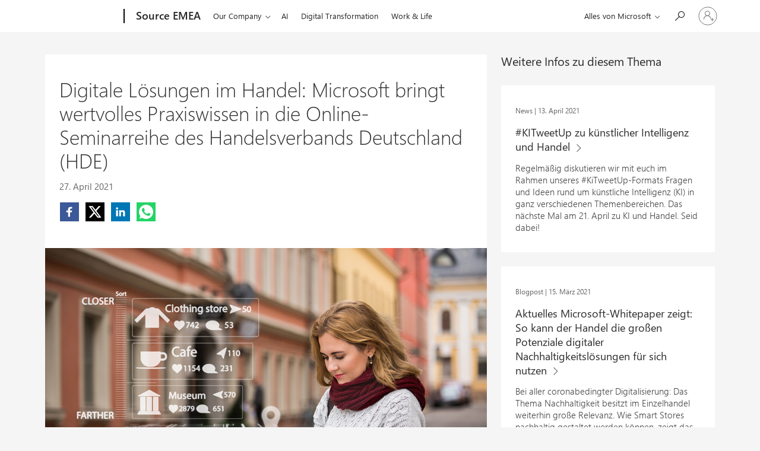

--- FILE ---
content_type: text/html; charset=UTF-8
request_url: https://news.microsoft.com/de-de/digitale-loesungen-im-handel-hde/
body_size: 26419
content:
<!DOCTYPE html>
<html lang="de-DE" dir="ltr" class="no-js">
	<head>
		<meta name="viewport" content="width=device-width, initial-scale=1" />
		<script type="text/javascript" src="https://news.microsoft.com/wp-content/plugins/microsoft-uhf/assets/microsoft-cookie-list.js"></script>
    <script src="https://unpkg.com/yett@0.2.3/dist/yett.min.js"></script>
    <meta name='robots' content='index, follow, max-image-preview:large, max-snippet:-1, max-video-preview:-1' />

	<!-- This site is optimized with the Yoast SEO plugin v24.4 - https://yoast.com/wordpress/plugins/seo/ -->
	<title>Digitale Lösungen im Handel: Microsoft bringt wertvolles Praxiswissen in die Online-Seminarreihe des Handelsverbands Deutschland (HDE) | News Center Microsoft</title>
	<meta name="description" content="Microsoft räsentiert im Rahmen der „ERFA – Händleraustausch zum zweiten Lockdown“ relevantes Know-how über digitale Lösungen im Handel." />
	<link rel="canonical" href="https://news.microsoft.com/de-de/digitale-loesungen-im-handel-hde/" />
	<meta property="og:locale" content="de_DE" />
	<meta property="og:type" content="article" />
	<meta property="og:title" content="Digitale Lösungen im Handel: Microsoft bringt wertvolles Praxiswissen in die Online-Seminarreihe des Handelsverbands Deutschland (HDE) | News Center Microsoft" />
	<meta property="og:description" content="Microsoft räsentiert im Rahmen der „ERFA – Händleraustausch zum zweiten Lockdown“ relevantes Know-how über digitale Lösungen im Handel." />
	<meta property="og:url" content="https://news.microsoft.com/de-de/digitale-loesungen-im-handel-hde/" />
	<meta property="og:site_name" content="News Center Microsoft Deutschland" />
	<meta property="article:publisher" content="https://www.facebook.com/MicrosoftDE" />
	<meta property="article:published_time" content="2021-04-27T15:40:18+00:00" />
	<meta property="og:image" content="https://news.microsoft.com/wp-content/uploads/prod/sites/40/2021/04/Digitale-Lösungen-im-Handeö-Header.jpg" />
	<meta property="og:image:width" content="960" />
	<meta property="og:image:height" content="640" />
	<meta property="og:image:type" content="image/jpeg" />
	<meta name="author" content="Irene Nadler" />
	<meta name="twitter:card" content="summary_large_image" />
	<meta name="twitter:creator" content="@MicrosoftDE" />
	<meta name="twitter:site" content="@MicrosoftDE" />
	<meta name="twitter:label1" content="Verfasst von" />
	<meta name="twitter:data1" content="Irene Nadler" />
	<meta name="twitter:label2" content="Geschätzte Lesezeit" />
	<meta name="twitter:data2" content="3 Minuten" />
	<meta name="twitter:label3" content="Written by" />
	<meta name="twitter:data3" content="Irene Nadler" />
	<script type="application/ld+json" class="yoast-schema-graph">{"@context":"https://schema.org","@graph":[{"@type":"WebPage","@id":"https://news.microsoft.com/de-de/digitale-loesungen-im-handel-hde/","url":"https://news.microsoft.com/de-de/digitale-loesungen-im-handel-hde/","name":"Digitale Lösungen im Handel: Microsoft bringt wertvolles Praxiswissen in die Online-Seminarreihe des Handelsverbands Deutschland (HDE) | News Center Microsoft","isPartOf":{"@id":"https://news.microsoft.com/de-de/#website"},"primaryImageOfPage":{"@id":"https://news.microsoft.com/de-de/digitale-loesungen-im-handel-hde/#primaryimage"},"image":{"@id":"https://news.microsoft.com/de-de/digitale-loesungen-im-handel-hde/#primaryimage"},"thumbnailUrl":"https://msftstories.thesourcemediaassets.com/sites/40/2021/04/Digitale-Lösungen-im-Handeö-Header.jpg","datePublished":"2021-04-27T15:40:18+00:00","author":{"@id":"https://news.microsoft.com/de-de/#/schema/person/15d3b07c9a117b0718806659bb937a40"},"description":"Microsoft räsentiert im Rahmen der „ERFA – Händleraustausch zum zweiten Lockdown“ relevantes Know-how über digitale Lösungen im Handel.","breadcrumb":{"@id":"https://news.microsoft.com/de-de/digitale-loesungen-im-handel-hde/#breadcrumb"},"inLanguage":"de-DE","potentialAction":[{"@type":"ReadAction","target":["https://news.microsoft.com/de-de/digitale-loesungen-im-handel-hde/"]}]},{"@type":"ImageObject","inLanguage":"de-DE","@id":"https://news.microsoft.com/de-de/digitale-loesungen-im-handel-hde/#primaryimage","url":"https://msftstories.thesourcemediaassets.com/sites/40/2021/04/Digitale-Lösungen-im-Handeö-Header.jpg","contentUrl":"https://msftstories.thesourcemediaassets.com/sites/40/2021/04/Digitale-Lösungen-im-Handeö-Header.jpg","width":960,"height":640},{"@type":"BreadcrumbList","@id":"https://news.microsoft.com/de-de/digitale-loesungen-im-handel-hde/#breadcrumb","itemListElement":[{"@type":"ListItem","position":1,"name":"Home","item":"https://news.microsoft.com/de-de/"},{"@type":"ListItem","position":2,"name":"Recent News","item":"https://news.microsoft.com/de-de/recent-news/"},{"@type":"ListItem","position":3,"name":"Digitale Lösungen im Handel: Microsoft bringt wertvolles Praxiswissen in die Online-Seminarreihe des Handelsverbands Deutschland (HDE)"}]},{"@type":"WebSite","@id":"https://news.microsoft.com/de-de/#website","url":"https://news.microsoft.com/de-de/","name":"Newsroom Microsoft Deutschland","description":"","potentialAction":[{"@type":"SearchAction","target":{"@type":"EntryPoint","urlTemplate":"https://news.microsoft.com/de-de/?s={search_term_string}"},"query-input":{"@type":"PropertyValueSpecification","valueRequired":true,"valueName":"search_term_string"}}],"inLanguage":"de-DE"},{"@type":"Person","@id":"https://news.microsoft.com/de-de/#/schema/person/15d3b07c9a117b0718806659bb937a40","name":"Irene Nadler","image":{"@type":"ImageObject","inLanguage":"de-DE","@id":"https://news.microsoft.com/de-de/#/schema/person/image/dac5c637572ed684ec92a103208060f7","url":"https://secure.gravatar.com/avatar/7a04bb4762fb6ace63b9a6dc5ef6220d?s=96&d=mm&r=g","contentUrl":"https://secure.gravatar.com/avatar/7a04bb4762fb6ace63b9a6dc5ef6220d?s=96&d=mm&r=g","caption":"Irene Nadler"},"url":"https://news.microsoft.com/de-de/author/irenenadler/"}]}</script>
	<!-- / Yoast SEO plugin. -->


<link rel='dns-prefetch' href='//js.monitor.azure.com' />
<link rel='dns-prefetch' href='//cdnjs.cloudflare.com' />
<link rel='stylesheet' id='wp-block-library-css' href='https://news.microsoft.com/de-de/wp-includes/css/dist/block-library/style.min.css' type='text/css' media='all' />
<style id='safe-svg-svg-icon-style-inline-css' type='text/css'>
.safe-svg-cover{text-align:center}.safe-svg-cover .safe-svg-inside{display:inline-block;max-width:100%}.safe-svg-cover svg{height:100%;max-height:100%;max-width:100%;width:100%}

</style>
<style id='classic-theme-styles-inline-css' type='text/css'>
/*! This file is auto-generated */
.wp-block-button__link{color:#fff;background-color:#32373c;border-radius:9999px;box-shadow:none;text-decoration:none;padding:calc(.667em + 2px) calc(1.333em + 2px);font-size:1.125em}.wp-block-file__button{background:#32373c;color:#fff;text-decoration:none}
</style>
<style id='global-styles-inline-css' type='text/css'>
:root{--wp--preset--aspect-ratio--square: 1;--wp--preset--aspect-ratio--4-3: 4/3;--wp--preset--aspect-ratio--3-4: 3/4;--wp--preset--aspect-ratio--3-2: 3/2;--wp--preset--aspect-ratio--2-3: 2/3;--wp--preset--aspect-ratio--16-9: 16/9;--wp--preset--aspect-ratio--9-16: 9/16;--wp--preset--color--black: #000000;--wp--preset--color--cyan-bluish-gray: #abb8c3;--wp--preset--color--white: #ffffff;--wp--preset--color--pale-pink: #f78da7;--wp--preset--color--vivid-red: #cf2e2e;--wp--preset--color--luminous-vivid-orange: #ff6900;--wp--preset--color--luminous-vivid-amber: #fcb900;--wp--preset--color--light-green-cyan: #7bdcb5;--wp--preset--color--vivid-green-cyan: #00d084;--wp--preset--color--pale-cyan-blue: #8ed1fc;--wp--preset--color--vivid-cyan-blue: #0693e3;--wp--preset--color--vivid-purple: #9b51e0;--wp--preset--gradient--vivid-cyan-blue-to-vivid-purple: linear-gradient(135deg,rgba(6,147,227,1) 0%,rgb(155,81,224) 100%);--wp--preset--gradient--light-green-cyan-to-vivid-green-cyan: linear-gradient(135deg,rgb(122,220,180) 0%,rgb(0,208,130) 100%);--wp--preset--gradient--luminous-vivid-amber-to-luminous-vivid-orange: linear-gradient(135deg,rgba(252,185,0,1) 0%,rgba(255,105,0,1) 100%);--wp--preset--gradient--luminous-vivid-orange-to-vivid-red: linear-gradient(135deg,rgba(255,105,0,1) 0%,rgb(207,46,46) 100%);--wp--preset--gradient--very-light-gray-to-cyan-bluish-gray: linear-gradient(135deg,rgb(238,238,238) 0%,rgb(169,184,195) 100%);--wp--preset--gradient--cool-to-warm-spectrum: linear-gradient(135deg,rgb(74,234,220) 0%,rgb(151,120,209) 20%,rgb(207,42,186) 40%,rgb(238,44,130) 60%,rgb(251,105,98) 80%,rgb(254,248,76) 100%);--wp--preset--gradient--blush-light-purple: linear-gradient(135deg,rgb(255,206,236) 0%,rgb(152,150,240) 100%);--wp--preset--gradient--blush-bordeaux: linear-gradient(135deg,rgb(254,205,165) 0%,rgb(254,45,45) 50%,rgb(107,0,62) 100%);--wp--preset--gradient--luminous-dusk: linear-gradient(135deg,rgb(255,203,112) 0%,rgb(199,81,192) 50%,rgb(65,88,208) 100%);--wp--preset--gradient--pale-ocean: linear-gradient(135deg,rgb(255,245,203) 0%,rgb(182,227,212) 50%,rgb(51,167,181) 100%);--wp--preset--gradient--electric-grass: linear-gradient(135deg,rgb(202,248,128) 0%,rgb(113,206,126) 100%);--wp--preset--gradient--midnight: linear-gradient(135deg,rgb(2,3,129) 0%,rgb(40,116,252) 100%);--wp--preset--font-size--small: 13px;--wp--preset--font-size--medium: 20px;--wp--preset--font-size--large: 36px;--wp--preset--font-size--x-large: 42px;--wp--preset--spacing--20: 0.44rem;--wp--preset--spacing--30: 0.67rem;--wp--preset--spacing--40: 1rem;--wp--preset--spacing--50: 1.5rem;--wp--preset--spacing--60: 2.25rem;--wp--preset--spacing--70: 3.38rem;--wp--preset--spacing--80: 5.06rem;--wp--preset--shadow--natural: 6px 6px 9px rgba(0, 0, 0, 0.2);--wp--preset--shadow--deep: 12px 12px 50px rgba(0, 0, 0, 0.4);--wp--preset--shadow--sharp: 6px 6px 0px rgba(0, 0, 0, 0.2);--wp--preset--shadow--outlined: 6px 6px 0px -3px rgba(255, 255, 255, 1), 6px 6px rgba(0, 0, 0, 1);--wp--preset--shadow--crisp: 6px 6px 0px rgba(0, 0, 0, 1);}:where(.is-layout-flex){gap: 0.5em;}:where(.is-layout-grid){gap: 0.5em;}body .is-layout-flex{display: flex;}.is-layout-flex{flex-wrap: wrap;align-items: center;}.is-layout-flex > :is(*, div){margin: 0;}body .is-layout-grid{display: grid;}.is-layout-grid > :is(*, div){margin: 0;}:where(.wp-block-columns.is-layout-flex){gap: 2em;}:where(.wp-block-columns.is-layout-grid){gap: 2em;}:where(.wp-block-post-template.is-layout-flex){gap: 1.25em;}:where(.wp-block-post-template.is-layout-grid){gap: 1.25em;}.has-black-color{color: var(--wp--preset--color--black) !important;}.has-cyan-bluish-gray-color{color: var(--wp--preset--color--cyan-bluish-gray) !important;}.has-white-color{color: var(--wp--preset--color--white) !important;}.has-pale-pink-color{color: var(--wp--preset--color--pale-pink) !important;}.has-vivid-red-color{color: var(--wp--preset--color--vivid-red) !important;}.has-luminous-vivid-orange-color{color: var(--wp--preset--color--luminous-vivid-orange) !important;}.has-luminous-vivid-amber-color{color: var(--wp--preset--color--luminous-vivid-amber) !important;}.has-light-green-cyan-color{color: var(--wp--preset--color--light-green-cyan) !important;}.has-vivid-green-cyan-color{color: var(--wp--preset--color--vivid-green-cyan) !important;}.has-pale-cyan-blue-color{color: var(--wp--preset--color--pale-cyan-blue) !important;}.has-vivid-cyan-blue-color{color: var(--wp--preset--color--vivid-cyan-blue) !important;}.has-vivid-purple-color{color: var(--wp--preset--color--vivid-purple) !important;}.has-black-background-color{background-color: var(--wp--preset--color--black) !important;}.has-cyan-bluish-gray-background-color{background-color: var(--wp--preset--color--cyan-bluish-gray) !important;}.has-white-background-color{background-color: var(--wp--preset--color--white) !important;}.has-pale-pink-background-color{background-color: var(--wp--preset--color--pale-pink) !important;}.has-vivid-red-background-color{background-color: var(--wp--preset--color--vivid-red) !important;}.has-luminous-vivid-orange-background-color{background-color: var(--wp--preset--color--luminous-vivid-orange) !important;}.has-luminous-vivid-amber-background-color{background-color: var(--wp--preset--color--luminous-vivid-amber) !important;}.has-light-green-cyan-background-color{background-color: var(--wp--preset--color--light-green-cyan) !important;}.has-vivid-green-cyan-background-color{background-color: var(--wp--preset--color--vivid-green-cyan) !important;}.has-pale-cyan-blue-background-color{background-color: var(--wp--preset--color--pale-cyan-blue) !important;}.has-vivid-cyan-blue-background-color{background-color: var(--wp--preset--color--vivid-cyan-blue) !important;}.has-vivid-purple-background-color{background-color: var(--wp--preset--color--vivid-purple) !important;}.has-black-border-color{border-color: var(--wp--preset--color--black) !important;}.has-cyan-bluish-gray-border-color{border-color: var(--wp--preset--color--cyan-bluish-gray) !important;}.has-white-border-color{border-color: var(--wp--preset--color--white) !important;}.has-pale-pink-border-color{border-color: var(--wp--preset--color--pale-pink) !important;}.has-vivid-red-border-color{border-color: var(--wp--preset--color--vivid-red) !important;}.has-luminous-vivid-orange-border-color{border-color: var(--wp--preset--color--luminous-vivid-orange) !important;}.has-luminous-vivid-amber-border-color{border-color: var(--wp--preset--color--luminous-vivid-amber) !important;}.has-light-green-cyan-border-color{border-color: var(--wp--preset--color--light-green-cyan) !important;}.has-vivid-green-cyan-border-color{border-color: var(--wp--preset--color--vivid-green-cyan) !important;}.has-pale-cyan-blue-border-color{border-color: var(--wp--preset--color--pale-cyan-blue) !important;}.has-vivid-cyan-blue-border-color{border-color: var(--wp--preset--color--vivid-cyan-blue) !important;}.has-vivid-purple-border-color{border-color: var(--wp--preset--color--vivid-purple) !important;}.has-vivid-cyan-blue-to-vivid-purple-gradient-background{background: var(--wp--preset--gradient--vivid-cyan-blue-to-vivid-purple) !important;}.has-light-green-cyan-to-vivid-green-cyan-gradient-background{background: var(--wp--preset--gradient--light-green-cyan-to-vivid-green-cyan) !important;}.has-luminous-vivid-amber-to-luminous-vivid-orange-gradient-background{background: var(--wp--preset--gradient--luminous-vivid-amber-to-luminous-vivid-orange) !important;}.has-luminous-vivid-orange-to-vivid-red-gradient-background{background: var(--wp--preset--gradient--luminous-vivid-orange-to-vivid-red) !important;}.has-very-light-gray-to-cyan-bluish-gray-gradient-background{background: var(--wp--preset--gradient--very-light-gray-to-cyan-bluish-gray) !important;}.has-cool-to-warm-spectrum-gradient-background{background: var(--wp--preset--gradient--cool-to-warm-spectrum) !important;}.has-blush-light-purple-gradient-background{background: var(--wp--preset--gradient--blush-light-purple) !important;}.has-blush-bordeaux-gradient-background{background: var(--wp--preset--gradient--blush-bordeaux) !important;}.has-luminous-dusk-gradient-background{background: var(--wp--preset--gradient--luminous-dusk) !important;}.has-pale-ocean-gradient-background{background: var(--wp--preset--gradient--pale-ocean) !important;}.has-electric-grass-gradient-background{background: var(--wp--preset--gradient--electric-grass) !important;}.has-midnight-gradient-background{background: var(--wp--preset--gradient--midnight) !important;}.has-small-font-size{font-size: var(--wp--preset--font-size--small) !important;}.has-medium-font-size{font-size: var(--wp--preset--font-size--medium) !important;}.has-large-font-size{font-size: var(--wp--preset--font-size--large) !important;}.has-x-large-font-size{font-size: var(--wp--preset--font-size--x-large) !important;}
:where(.wp-block-post-template.is-layout-flex){gap: 1.25em;}:where(.wp-block-post-template.is-layout-grid){gap: 1.25em;}
:where(.wp-block-columns.is-layout-flex){gap: 2em;}:where(.wp-block-columns.is-layout-grid){gap: 2em;}
:root :where(.wp-block-pullquote){font-size: 1.5em;line-height: 1.6;}
</style>
<link rel='stylesheet' id='mt-slick-css-css' href='//cdnjs.cloudflare.com/ajax/libs/Swiper/4.5.0/css/swiper.min.css' type='text/css' media='all' />
<link rel='stylesheet' id='themefragments-css' href='https://news.microsoft.com/wp-content/plugins/microsoft-fragments/assets/css/theme-fragments.min.css?ver=0.7.2' type='text/css' media='all' />
<link rel='stylesheet' id='tribe-responsive-images-fe-css' href='https://news.microsoft.com/wp-content/plugins/responsive-images-plugin/public/css/tribe-responsive-images-fe.min.css?ver=1659537806' type='text/css' media='all' />
<link rel='stylesheet' id='my-plugin-style-css' href='https://news.microsoft.com/wp-content/plugins/wp-media-manager/styles.css?ver=0.6.30' type='text/css' media='all' />
<link rel='stylesheet' id='microsoft-mosaic-grid-css' href='https://news.microsoft.com/wp-content/plugins/mosaic-grid-headers/public/css/microsoft-mosaic-grid.min.css?ver=1659537802' type='text/css' media='all' />
<link rel='stylesheet' id='mnc-css' href='https://news.microsoft.com/wp-content/themes/microsoft-news-center-2016/assets/css/microsoft-news-center.min.css?ver=0.7.5' type='text/css' media='all' />
<link rel='stylesheet' id='microsoft-social-sharing-css' href='https://news.microsoft.com/wp-content/plugins/microsoft-social-sharing/public/css/microsoft-social-sharing.min.css?ver=1728329227' type='text/css' media='all' />
<link rel='stylesheet' id='ms-cookie-content-css' href='https://news.microsoft.com/wp-content/plugins/microsoft-oembeds/cookie-consent.css?ver=1.0.0' type='text/css' media='screen' />
<script type="text/javascript" src="https://js.monitor.azure.com/scripts/c/ms.analytics-web-3.min.js" id="1ds-application-insights-js"></script>
<script type="text/javascript" id="microsoft-1ds-metrics-js-js-before">
/* <![CDATA[ */
var oneds_object = {"tenant_key":"02b8b033c936448088ba2769c37bfca7-db7a82b5-6cee-4095-b663-08de34ae93c0-7335","market":"de-de","pagetype":"Beitrag","name":"Digitale Lösungen im Handel: Microsoft bringt wertvolles Praxiswissen in die Online-Seminarreihe des Handelsverbands Deutschland (HDE)"}
/* ]]> */
</script>
<script type="text/javascript" src="https://news.microsoft.com/wp-content/plugins/microsoft-1ds-metrics/assets/microsoft-1ds-metrics-js.js?ver=1703102387" id="microsoft-1ds-metrics-js-js"></script>
<script type="text/javascript" id="microsoft-1ds-metrics-js-js-after">
/* <![CDATA[ */
var siteConsent = null;
		WcpConsent.init("en-US", "cookie-banner", function (err, _siteConsent) {
			if (err != undefined) {
				return error;
			} else {
				siteConsent = _siteConsent;  //siteConsent is used to get the current consent          
			}
		});
/* ]]> */
</script>
<script type="text/javascript" src="https://news.microsoft.com/de-de/wp-includes/js/jquery/jquery.min.js?ver=3.7.1" id="jquery-core-js"></script>
<script type="text/javascript" src="https://news.microsoft.com/de-de/wp-includes/js/jquery/jquery-migrate.min.js?ver=3.4.1" id="jquery-migrate-js"></script>
<link rel="https://api.w.org/" href="https://news.microsoft.com/de-de/wp-json/" /><link rel="alternate" title="JSON" type="application/json" href="https://news.microsoft.com/de-de/wp-json/wp/v2/posts/141331" /><link rel='shortlink' href='https://news.microsoft.com/de-de/?p=141331' />
<link rel="alternate" title="oEmbed (JSON)" type="application/json+oembed" href="https://news.microsoft.com/de-de/wp-json/oembed/1.0/embed?url=https%3A%2F%2Fnews.microsoft.com%2Fde-de%2Fdigitale-loesungen-im-handel-hde%2F" />
<link rel="alternate" title="oEmbed (XML)" type="text/xml+oembed" href="https://news.microsoft.com/de-de/wp-json/oembed/1.0/embed?url=https%3A%2F%2Fnews.microsoft.com%2Fde-de%2Fdigitale-loesungen-im-handel-hde%2F&#038;format=xml" />
    <!-- Set default site title as author -->
    <script>
        window.dataLayer = window.dataLayer || [];
        dataLayer.push({
            'pagePostAuthor': 'News Center Microsoft Deutschland'
        });
    </script>

    <!-- Google Tag Manager -->
    <script>(function(w,d,s,l,i){w[l]=w[l]||[];w[l].push({'gtm.start':
    new Date().getTime(),event:'gtm.js'});var f=d.getElementsByTagName(s)[0],
    j=d.createElement(s),dl=l!='dataLayer'?'&l='+l:'';j.async=true;j.src=
    'https://www.googletagmanager.com/gtm.js?id='+i+dl;f.parentNode.insertBefore(j,f);
    })(window,document,'script','dataLayer', 'GTM-N8QG7G3');</script>
    <!-- End Google Tag Manager -->

    <link rel="stylesheet" href="https://www.microsoft.com/onerfstatics/marketingsites-wcus-prod/west-european/shell/_scrf/css/themes=default.device=uplevel_web_pc/63-57d110/c9-be0100/a6-e969ef/43-9f2e7c/82-8b5456/a0-5d3913/4f-460e79/ae-f1ac0c?ver=2.0&amp;_cf=02242021_3231" type="text/css" media="all" />	<script>(function () {
			var html = document.querySelectorAll('html')[0];
			html.classList.remove('no-js');
			html.classList.add('js');
		}());</script>
	<link rel='preload' href='//cdnjs.cloudflare.com/ajax/libs/Swiper/4.5.0/js/swiper.min.js' as='script'/>
<link rel='preload' href='https://news.microsoft.com/wp-content/plugins/microsoft-fragments/assets/js/theme-fragments.min.js?ver=0.7.2' as='script'/>
<link rel='preload' href='https://news.microsoft.com/wp-content/plugins/microsoft-uhf-cookies//scripts.js?ver=0.0.31' as='script'/>
<link rel='preload' href='https://news.microsoft.com/wp-content/plugins/responsive-images-plugin/public/js/tribe-responsive-images-fe.min.js' as='script'/>
<link rel='preload' href='https://news.microsoft.com/wp-content/plugins/mosaic-grid-headers/public/js/microsoft-mosaic-grid.min.js' as='script'/>
<link rel='preload' href='https://news.microsoft.com/wp-content/themes/microsoft-news-center-2016/assets/js/bundle.min.js?ver=0.7.5' as='script'/>
<link rel='preload' href='https://news.microsoft.com/wp-content/plugins/page-links-to/dist/new-tab.js?ver=3.3.7' as='script'/>
<link rel='preload' href='https://news.microsoft.com/wp-content/plugins/microsoft-oembeds/cookie-consent.js?ver=1.0.0' as='script'/>
<link rel='preload' href='https://news.microsoft.com/wp-content/plugins/microsoft-uhf/assets/microsoft-uhf.js?ver=0.3.8' as='script'/>
<link rel='preload' href='https://news.microsoft.com/wp-content/plugins/microsoft-uhf/assets/microsoft-cookie-updates.js?ver=0.3.8' as='script'/>
<link rel="icon" href="https://news.microsoft.com/wp-content/themes/microsoft-news-center-2016/assets/img/site-icon.png" sizes="32x32" />
<link rel="icon" href="https://news.microsoft.com/wp-content/themes/microsoft-news-center-2016/assets/img/site-icon.png" sizes="192x192" />
<link rel="apple-touch-icon" href="https://news.microsoft.com/wp-content/themes/microsoft-news-center-2016/assets/img/site-icon.png" />
<meta name="msapplication-TileImage" content="https://news.microsoft.com/wp-content/themes/microsoft-news-center-2016/assets/img/site-icon.png" />
		<style type="text/css" id="wp-custom-css">
			#main-content:focus {
    outline: none;
}

@media only screen and (min-width: 540px){
	.fifty-block__container.layout_center .fifty-block__media:after {
			background: #f5f5f5;
	}
}

.c-mosaic .f-mask-gradient-20-65>picture:before {
    background: linear-gradient(to bottom,transparent 0,rgba(0,0,0,.2) 75%,#000 100%);
}

.m-blog-post .c-call-to-action{
    padding: 10px 20px 6px 22px;
    color: #fff;
    border: 2px solid transparent;
    background: #0067b8;
		margin-top: 0;
	  margin: 15px 0;
}

.m-blog-post .c-call-to-action:after {
    font-family: MWF-MDL2;
    position: relative;
    content: "";
    vertical-align: middle;
}

button.c-call-to-action:hover, button.c-call-to-action:focus {
    color: white !important;
    background: #006cc2 !important;
}

button.c-call-to-action:hovfocuser span, button.c-call-to-action:focus span {
    text-decoration: none !important;
}

a.c-call-to-action:not(.glyph-play):after, a.c-call-to-action:not(.glyph-play):after {
    content: none;
}

.twitter-tweet{
	margin: auto;
}

.videowrapper{
	position: relative;
	padding: 0 0 56.25% 0 !important;
	overflow: hidden;
	width: 100%;
	height: auto;
	margin-top: 24px;
}

.videowrapper iframe{
	position: absolute;
	top: 0;
	left: 0;
	width: 100.5%;
	height: 100%;
	padding: 0px;
	margin-left: 0px;
	max-width: none;
}

.features-body .video-container {
    margin: 0;
}

.powerbiwrapper{
	position: relative;
	padding: 0 0 56.25% 0 !important;
	overflow: hidden;
	width: 100%;
	height: auto;
	margin-top: 24px;
}

.powerbiwrapper iframe{
	position: absolute;
	top: 0;
	left: 0;
	width: 100.5%;
	height: 100%;
	padding: 0px;
	margin-left: 0px;
	max-width: none;
}

article.m-preview.category-recent-news .m-preview-content .c-meta-text:before{
	content: "News |";
}

article.m-preview.category-microsoft-deutschland-blog .m-preview-content .c-meta-text:before{
	content: "Blogpost |";
}

.m-preview .m-preview-content .f-post-link+.c-meta-text:before, .m-preview .m-preview-content h2+.c-meta-text:before, .m-preview .m-preview-content h3+.c-meta-text:before {
	display: none;
}

.jetpack_subscription_widget input {
    border-top: 1px solid #E6E6E6;
    border-bottom: 1px solid #E6E6E6;
    border-left: 1px solid #E6E6E6;
    line-height: 1;
    height: 44px;
    padding: 11px 4.285% 12px;
    box-sizing: border-box;
}
.jetpack_subscription_widget input[type=submit] {
    color: #fff;
    text-transform: uppercase;
    background: #2F2F2F;
    border: 1px solid #2F2F2F;
    border-radius: 0;
    width: 100%;
}
#subscribe-email {
    float: left;
    line-height: 1;
    margin: 0;
    width: 60%;
}
#subscribe-submit {
    float: right;
    line-height: 1;
    margin: 0;
    width: 40%;
}
.f-col-spotlight > div > article.m-preview:last-of-type {
	margin: 0;
}
.f-col-spotlight > div > article.m-preview:last-of-type,
.f-col-spotlight > div > article.m-preview:last-of-type .m-preview-content,
.f-col-spotlight > div > article.m-preview:last-of-type .m-preview-content:after {
	text-align: center;
	background: none;
}
.f-col-spotlight > div > article.m-preview:last-of-type a {
	    font-size: 15px;
    padding: 10px 20px 6px 22px;
    font-weight: 600;
    max-width: 100%;
    display: inline-block;
    overflow: hidden;
    transition: all 200ms ease-in-out;
    box-shadow: 0 4px 8px 0 transparent;
    white-space: nowrap;
    color: #fff;
    text-align: center;
    text-decoration: none;
    line-height: 1.3;
    letter-spacing: 0;
    border: 2px solid transparent;
	background: 0 0;
    color: #0067B8;
    border-color: transparent;
    border-width: 2px;
    padding: 10px 0 7px;
    margin-left: 0;
    transition: none;
    -ms-high-contrast-adjust: none;
    margin-top: 24px;
    text-transform: uppercase;
}
.f-col-spotlight > div > article.m-preview:last-of-type a:hover,
.f-col-spotlight > div > article.m-preview:last-of-type a:active {
	text-decoration: underline;
}		</style>
		<script src="https://wcpstatic.microsoft.com/mscc/lib/v2/wcp-consent.js"></script><script src="https://www.microsoft.com/onerfstatics/marketingsites-wcus-prod/shell/_scrf/js/themes=default/54-af9f9f/fb-2be034/21-f9d187/b0-50721e/d8-97d509/40-0bd7f9/ea-f1669e/9d-c6ea39/62-a72447/3e-a4ee50/7c-0bd6a1/60-37309a/db-bc0148/dc-7e9864/6d-c07ea1/6f-dafe8c/f6-aa5278/e6-5f3533/6d-1e7ed0/b7-cadaa7/62-2741f0/ca-40b7b0/4e-ee3a55/3e-f5c39b/c3-6454d7/f9-7592d3/d0-e64f3e/92-10345d/79-499886/7e-cda2d3/e7-1fe854/66-9d711a/38-b93a9e/de-884374/1f-100dea/33-abe4df/8f-61bee0?ver=2.0&_cf=02242021_3231&iife=1"></script><script src="https://mem.gfx.ms/meversion?partner=MSSource&market=de-de&uhf=1" defer></script>	</head>
	<body class="post-template-default single single-post postid-141331 single-format-standard microsoft-uhf">

	<a class="x-screen-reader skip-to-main" href="#main-content" tabindex="-1">Zum Hauptinhalt springen </a>

	<div id="headerArea" class="uhf"  data-m='{"cN":"headerArea","cT":"Area_coreuiArea","id":"a1Body","sN":1,"aN":"Body"}'>
                <div id="headerRegion"      data-region-key="headerregion" data-m='{"cN":"headerRegion","cT":"Region_coreui-region","id":"r1a1","sN":1,"aN":"a1"}' >

    <div  id="headerUniversalHeader" data-m='{"cN":"headerUniversalHeader","cT":"Module_coreui-universalheader","id":"m1r1a1","sN":1,"aN":"r1a1"}'  data-module-id="Category|headerRegion|coreui-region|headerUniversalHeader|coreui-universalheader">
        

                        <div id="epb" class="x-hidden x-hidden-vp-mobile-st uhfc-universal-context context-uhf" data-m='{"cN":"epb_cont","cT":"Container","id":"c1m1r1a1","sN":1,"aN":"m1r1a1"}'>

	<div class="c-uhfh-alert f-information epb-container theme-light" role="dialog" aria-label="Werbebanner" data-m='{"cT":"Container","id":"c1c1m1r1a1","sN":1,"aN":"c1m1r1a1"}' data-pb="[{&quot;Browser&quot;:&quot;anaheim&quot;,&quot;ExtensionType&quot;:&quot;windows10only&quot;,&quot;ExtensionUrl&quot;:&quot;https://copilot.microsoft.com/?prompt=Erkläre+mir+wie+Copilot+mir+bei+der+Entwicklung+von+Ideen+für+Folgendes+helfen+kann:&amp;form=MY02P2&amp;OCID=MY02P2&amp;ICID=DSM_Promo_Copilot&quot;,&quot;BackgroundColorDarkTheme&quot;:&quot;b-black&quot;,&quot;LogoUrlDarkTheme&quot;:&quot;https://uhf.microsoft.com/images/banners/RW1iGSh.png&quot;,&quot;ActionLinkBackgroundColorDarkTheme&quot;:&quot;btn-white&quot;,&quot;BackgroundColorLightTheme&quot;:&quot;b-white&quot;,&quot;LogoUrlLightTheme&quot;:&quot;https://uhf.microsoft.com/images/banners/RW1iGSh.png&quot;,&quot;ActionLinkBackgroundColorLightTheme&quot;:&quot;btn-light-blue&quot;,&quot;Title&quot;:&quot;Erwecken Sie mit Copilot Ideen zum Leben&quot;,&quot;Paragraph&quot;:&quot;Erstellen Sie Bilder aus Text, lassen Sie sich Inspirationen für Ihre Texte geben, und erhalten Sie Hilfe bei Ihren Fragen.&quot;,&quot;ActionLinkText&quot;:&quot;Copilot fragen&quot;,&quot;ActionLinkAriaLabel&quot;:&quot;Copilot fragen&quot;,&quot;DismissText&quot;:&quot;Nein, danke&quot;,&quot;DismissAriaLabel&quot;:&quot;Nein, danke&quot;,&quot;CookieExpiration&quot;:&quot;7&quot;,&quot;CurrentTheme&quot;:&quot;theme-light&quot;},{&quot;Browser&quot;:&quot;chrome&quot;,&quot;ExtensionType&quot;:&quot;windows10only&quot;,&quot;ExtensionUrl&quot;:&quot;https://copilot.microsoft.com/?prompt=Erkläre+mir+wie+Copilot+mir+bei+der+Entwicklung+von+Ideen+für+Folgendes+helfen+kann:&amp;form=MY02P2&amp;OCID=MY02P2&amp;ICID=DSM_Promo_Copilot&quot;,&quot;BackgroundColorDarkTheme&quot;:&quot;b-black&quot;,&quot;LogoUrlDarkTheme&quot;:&quot;https://uhf.microsoft.com/images/banners/RW1iGSh.png&quot;,&quot;ActionLinkBackgroundColorDarkTheme&quot;:&quot;btn-white&quot;,&quot;BackgroundColorLightTheme&quot;:&quot;b-white&quot;,&quot;LogoUrlLightTheme&quot;:&quot;https://uhf.microsoft.com/images/banners/RW1iGSh.png&quot;,&quot;ActionLinkBackgroundColorLightTheme&quot;:&quot;btn-light-blue&quot;,&quot;Title&quot;:&quot;Erwecken Sie mit Copilot Ideen zum Leben&quot;,&quot;Paragraph&quot;:&quot;Erstellen Sie Bilder aus Text, lassen Sie sich Inspirationen für Ihre Texte geben, und erhalten Sie Hilfe bei Ihren Fragen.&quot;,&quot;ActionLinkText&quot;:&quot;Copilot fragen&quot;,&quot;ActionLinkAriaLabel&quot;:&quot;Copilot fragen&quot;,&quot;DismissText&quot;:&quot;Nein, danke&quot;,&quot;DismissAriaLabel&quot;:&quot;Nein, danke&quot;,&quot;CookieExpiration&quot;:&quot;14&quot;,&quot;CurrentTheme&quot;:&quot;theme-light&quot;},{&quot;Browser&quot;:&quot;firefox&quot;,&quot;ExtensionType&quot;:&quot;rewards&quot;,&quot;ExtensionUrl&quot;:&quot;https://browserdefaults.microsoft.com/extn/redirect/?xid=106&amp;channel=uhf&amp;pc=U785&quot;,&quot;BackgroundColorDarkTheme&quot;:&quot;b-blue&quot;,&quot;LogoUrlDarkTheme&quot;:&quot;https://uhf.microsoft.com/images/banners/RE4mFZT.png&quot;,&quot;ActionLinkBackgroundColorDarkTheme&quot;:&quot;btn-white&quot;,&quot;BackgroundColorLightTheme&quot;:&quot;b-white&quot;,&quot;LogoUrlLightTheme&quot;:&quot;https://uhf.microsoft.com/images/banners/RE4mDoE.png&quot;,&quot;ActionLinkBackgroundColorLightTheme&quot;:&quot;btn-blue&quot;,&quot;Title&quot;:&quot;Holen Sie sich ein Maximum an Punkten mit der Microsoft Rewards Erweiterung&quot;,&quot;Paragraph&quot;:&quot;Der Schnellzugriff auf Ihre Punkte und Angebote&quot;,&quot;ActionLinkText&quot;:&quot;Jetzt hinzufügen&quot;,&quot;ActionLinkAriaLabel&quot;:&quot;Jetzt hinzufügen&quot;,&quot;DismissText&quot;:&quot;Nein, danke&quot;,&quot;DismissAriaLabel&quot;:&quot;Nein, danke&quot;,&quot;CookieExpiration&quot;:&quot;30&quot;,&quot;CurrentTheme&quot;:&quot;theme-light&quot;}]" data-pb-g="true">
		<div>
			<div class="c-paragraph">
				<img alt="" data-src="" src="" class="f-img-lzy" />
				<span class="c-text-group pb-content">
					<span class="epb-launch pb-content-heading"></span>
					<span class="epb-text pb-content-text"></span>
				</span>
			</div>
			<span class="c-group">
				<button id="close-epb" class="c-action-trigger c-action-cancel c-glyph-cancel" data-m='{"cN":"PB-dismiss_nonnav","id":"nn1c1c1m1r1a1","sN":1,"aN":"c1c1m1r1a1"}'></button>
				<a id="epbTryNow" href="" target="_blank" class="epb-launch c-action-trigger c-action-open" data-m='{"cN":"PB-launch_nav","id":"n2c1c1m1r1a1","sN":2,"aN":"c1c1m1r1a1"}'></a>
			</span>
		</div>
	</div>





                            
                        </div>

                        <div data-m='{"cN":"cookiebanner_cont","cT":"Container","id":"c2c1m1r1a1","sN":2,"aN":"c1m1r1a1"}'>

<div id="uhfCookieAlert" data-locale="de-de">
    <div id="msccBannerV2"></div>
</div>

                            
                        </div>




        <a id="uhfSkipToMain" class="m-skip-to-main" href="javascript:void(0)" data-href="#mainContent" tabindex="0" data-m='{"cN":"Skip to content_nonnav","id":"nn3c1m1r1a1","sN":3,"aN":"c1m1r1a1"}'>Zu Hauptinhalt springen</a>


<header class="c-uhfh context-uhf no-js c-sgl-stck c-category-header " itemscope="itemscope" data-header-footprint="/MSSource/MSSourceHeaderEUROPE, fromService: True"   data-magict="true"   itemtype="http://schema.org/Organization">
    <div class="theme-light js-global-head f-closed  global-head-cont" data-m='{"cN":"Universal Header_cont","cT":"Container","id":"c4c1m1r1a1","sN":4,"aN":"c1m1r1a1"}'>
        <div class="c-uhfh-gcontainer-st">
            <button type="button" class="c-action-trigger c-glyph glyph-global-nav-button" aria-label="All Microsoft expand to see list of Microsoft products and services" initialState-label="All Microsoft expand to see list of Microsoft products and services" toggleState-label="Close All Microsoft list" aria-expanded="false" data-m='{"cN":"Mobile menu button_nonnav","id":"nn1c4c1m1r1a1","sN":1,"aN":"c4c1m1r1a1"}'></button>
            <button type="button" class="c-action-trigger c-glyph glyph-arrow-htmllegacy c-close-search" aria-label="Suche schlie&#223;en" aria-expanded="false" data-m='{"cN":"Close Search_nonnav","id":"nn2c4c1m1r1a1","sN":2,"aN":"c4c1m1r1a1"}'></button>
                    <a id="uhfLogo" class="c-logo c-sgl-stk-uhfLogo" itemprop="url" href="https://www.microsoft.com" aria-label="Microsoft" data-m='{"cN":"GlobalNav_Logo_cont","cT":"Container","id":"c3c4c1m1r1a1","sN":3,"aN":"c4c1m1r1a1"}'>
                        <img alt="" itemprop="logo" class="c-image" src="https://uhf.microsoft.com/images/microsoft/RE1Mu3b.png" role="presentation" aria-hidden="true" />
                        <span itemprop="name" role="presentation" aria-hidden="true">Microsoft</span>
                    </a>
            <div class="f-mobile-title">
                <button type="button" class="c-action-trigger c-glyph glyph-chevron-left" aria-label="Weitere Men&#252;optionen anzeigen" data-m='{"cN":"Mobile back button_nonnav","id":"nn4c4c1m1r1a1","sN":4,"aN":"c4c1m1r1a1"}'></button>
                <span data-global-title="Microsoft-Homepage" class="js-mobile-title">Source EMEA</span>
                <button type="button" class="c-action-trigger c-glyph glyph-chevron-right" aria-label="Weitere Men&#252;optionen anzeigen" data-m='{"cN":"Mobile forward button_nonnav","id":"nn5c4c1m1r1a1","sN":5,"aN":"c4c1m1r1a1"}'></button>
            </div>
                    <div class="c-show-pipe x-hidden-vp-mobile-st">
                        <a id="uhfCatLogo" class="c-logo c-cat-logo" href="https://news.microsoft.com/source/emea/" aria-label="Source EMEA" itemprop="url" data-m='{"cN":"CatNav_Source EMEA_nav","id":"n6c4c1m1r1a1","sN":6,"aN":"c4c1m1r1a1"}'>
                                <span>Source EMEA</span>
                        </a>
                    </div>
                <div class="cat-logo-button-cont x-hidden">
                        <button type="button" id="uhfCatLogoButton" class="c-cat-logo-button x-hidden" aria-expanded="false" aria-label="Source EMEA" data-m='{"cN":"Source EMEA_nonnav","id":"nn7c4c1m1r1a1","sN":7,"aN":"c4c1m1r1a1"}'>
                            Source EMEA
                        </button>
                </div>



                    <nav id="uhf-g-nav" aria-label="Kontextmenü" class="c-uhfh-gnav" data-m='{"cN":"Category nav_cont","cT":"Container","id":"c8c4c1m1r1a1","sN":8,"aN":"c4c1m1r1a1"}'>
            <ul class="js-paddle-items">
                    <li class="single-link js-nav-menu x-hidden-none-mobile-vp uhf-menu-item">
                        <a class="c-uhf-nav-link" href="https://news.microsoft.com/source/emea/" data-m='{"cN":"CatNav_Startseite_nav","id":"n1c8c4c1m1r1a1","sN":1,"aN":"c8c4c1m1r1a1"}' > Startseite </a>
                    </li>
                                        <li class="nested-menu uhf-menu-item">
                            <div class="c-uhf-menu js-nav-menu">
                                <button type="button" id="c-shellmenu_0"  aria-expanded="false" data-m='{"cN":"CatNav_OurCompany_nonnav","id":"nn2c8c4c1m1r1a1","sN":2,"aN":"c8c4c1m1r1a1"}'>Our Company</button>

                                <ul class="" data-class-idn="" aria-hidden="true" data-m='{"cN":"OurCompany_cont","cT":"Container","id":"c3c8c4c1m1r1a1","sN":3,"aN":"c8c4c1m1r1a1"}'>
        <li class="js-nav-menu single-link" data-m='{"cN":"Official Microsoft Blog_cont","cT":"Container","id":"c1c3c8c4c1m1r1a1","sN":1,"aN":"c3c8c4c1m1r1a1"}'>
            <a id="Official Microsoft Blog" class="js-subm-uhf-nav-link" href="https://blogs.microsoft.com" data-m='{"cN":"CatNav_Official Microsoft Blog_nav","id":"n1c1c3c8c4c1m1r1a1","sN":1,"aN":"c1c3c8c4c1m1r1a1"}'>Official Microsoft Blog</a>
            
        </li>
        <li class="js-nav-menu single-link" data-m='{"cN":"Microsoft On The Issues_cont","cT":"Container","id":"c2c3c8c4c1m1r1a1","sN":2,"aN":"c3c8c4c1m1r1a1"}'>
            <a id="c-shellmenu_2" class="js-subm-uhf-nav-link" href="https://blogs.microsoft.com/on-the-issues/" data-m='{"cN":"CatNav_Microsoft On The Issues_nav","id":"n1c2c3c8c4c1m1r1a1","sN":1,"aN":"c2c3c8c4c1m1r1a1"}'>Microsoft On The Issues</a>
            
        </li>
        <li class="js-nav-menu single-link" data-m='{"cN":"source_cont","cT":"Container","id":"c3c3c8c4c1m1r1a1","sN":3,"aN":"c3c8c4c1m1r1a1"}'>
            <a id="c-shellmenu_3" class="js-subm-uhf-nav-link" href="https://news.microsoft.com/source/" data-m='{"cN":"CatNav_source_nav","id":"n1c3c3c8c4c1m1r1a1","sN":1,"aN":"c3c3c8c4c1m1r1a1"}'>Source</a>
            
        </li>
        <li class="js-nav-menu single-link" data-m='{"cN":"asia_cont","cT":"Container","id":"c4c3c8c4c1m1r1a1","sN":4,"aN":"c3c8c4c1m1r1a1"}'>
            <a id="c-shellmenu_4" class="js-subm-uhf-nav-link" href="https://news.microsoft.com/source/asia/" data-m='{"cN":"CatNav_asia_nav","id":"n1c4c3c8c4c1m1r1a1","sN":1,"aN":"c4c3c8c4c1m1r1a1"}'>Asia</a>
            
        </li>
        <li class="js-nav-menu single-link" data-m='{"cN":"Canada_cont","cT":"Container","id":"c5c3c8c4c1m1r1a1","sN":5,"aN":"c3c8c4c1m1r1a1"}'>
            <a id="Canada" class="js-subm-uhf-nav-link" href="https://news.microsoft.com/source/canada/" data-m='{"cN":"CatNav_Canada_nav","id":"n1c5c3c8c4c1m1r1a1","sN":1,"aN":"c5c3c8c4c1m1r1a1"}'>Canada</a>
            
        </li>
        <li class="js-nav-menu single-link" data-m='{"cN":"Latin America_cont","cT":"Container","id":"c6c3c8c4c1m1r1a1","sN":6,"aN":"c3c8c4c1m1r1a1"}'>
            <a id="Latin America" class="js-subm-uhf-nav-link" href="https://news.microsoft.com/source/latam/" data-m='{"cN":"CatNav_Latin America_nav","id":"n1c6c3c8c4c1m1r1a1","sN":1,"aN":"c6c3c8c4c1m1r1a1"}'>Latin America</a>
            
        </li>
        <li class="js-nav-menu single-link" data-m='{"cN":"The Code of Us_cont","cT":"Container","id":"c7c3c8c4c1m1r1a1","sN":7,"aN":"c3c8c4c1m1r1a1"}'>
            <a id="c-shellmenu_7" class="js-subm-uhf-nav-link" href="https://news.microsoft.com/codeofus" data-m='{"cN":"CatNav_The Code of Us_nav","id":"n1c7c3c8c4c1m1r1a1","sN":1,"aN":"c7c3c8c4c1m1r1a1"}'>The Code of Us</a>
            
        </li>
        <li class="js-nav-menu single-link" data-m='{"cN":"conexiones_cont","cT":"Container","id":"c8c3c8c4c1m1r1a1","sN":8,"aN":"c3c8c4c1m1r1a1"}'>
            <a id="c-shellmenu_8" class="js-subm-uhf-nav-link" href="https://blogs.microsoft.com/conexiones/" data-m='{"cN":"CatNav_conexiones_nav","id":"n1c8c3c8c4c1m1r1a1","sN":1,"aN":"c8c3c8c4c1m1r1a1"}'>Conexiones</a>
            
        </li>
                                                    
                                </ul>
                            </div>
                        </li>                        <li class="single-link js-nav-menu uhf-menu-item">
                            <a id="ai" class="c-uhf-nav-link" href="https://news.microsoft.com/source/emea/topics/ai-de/?lang=de" data-m='{"cN":"CatNav_Artificial Intelligence_nav","id":"n4c8c4c1m1r1a1","sN":4,"aN":"c8c4c1m1r1a1"}'>AI</a>
                        </li>
                        <li class="single-link js-nav-menu uhf-menu-item">
                            <a id="c-shellmenu_10" class="c-uhf-nav-link" href="https://news.microsoft.com/source/emea/topics/digital-transformation-de/?lang=de" data-m='{"cN":"CatNav_digital-transformation_nav","id":"n5c8c4c1m1r1a1","sN":5,"aN":"c8c4c1m1r1a1"}'>Digital Transformation</a>
                        </li>
                        <li class="single-link js-nav-menu uhf-menu-item">
                            <a id="c-shellmenu_11" class="c-uhf-nav-link" href="https://news.microsoft.com/source/emea/topics/work-life-de/?lang=de" data-m='{"cN":"CatNav_work-life_nav","id":"n6c8c4c1m1r1a1","sN":6,"aN":"c8c4c1m1r1a1"}'>Work &amp; Life</a>
                        </li>


                <li id="overflow-menu" class="overflow-menu x-hidden uhf-menu-item">
                        <div class="c-uhf-menu js-nav-menu">
        <button data-m='{"pid":"Mehr","id":"nn7c8c4c1m1r1a1","sN":7,"aN":"c8c4c1m1r1a1"}' type="button" aria-label="Mehr" aria-expanded="false">Mehr</button>
        <ul id="overflow-menu-list" aria-hidden="true" class="overflow-menu-list">
        </ul>
    </div>

                </li>
                            </ul>
            
        </nav>


            <div class="c-uhfh-actions" data-m='{"cN":"Header actions_cont","cT":"Container","id":"c9c4c1m1r1a1","sN":9,"aN":"c4c1m1r1a1"}'>
                <div class="wf-menu">        <nav id="uhf-c-nav" aria-label="Gesamtes Microsoft-Menü" data-m='{"cN":"GlobalNav_cont","cT":"Container","id":"c1c9c4c1m1r1a1","sN":1,"aN":"c9c4c1m1r1a1"}'>
            <ul class="js-paddle-items">
                <li>
                    <div class="c-uhf-menu js-nav-menu">
                        <button type="button" class="c-button-logo all-ms-nav" aria-expanded="false" data-m='{"cN":"GlobalNav_More_nonnav","id":"nn1c1c9c4c1m1r1a1","sN":1,"aN":"c1c9c4c1m1r1a1"}'> <span>Alles von Microsoft</span></button>
                        <ul class="f-multi-column f-multi-column-6" aria-hidden="true" data-m='{"cN":"More_cont","cT":"Container","id":"c2c1c9c4c1m1r1a1","sN":2,"aN":"c1c9c4c1m1r1a1"}'>
                                    <li class="c-w0-contr">
            <h2 class="c-uhf-sronly">Global</h2>
            <ul class="c-w0">
        <li class="js-nav-menu single-link" data-m='{"cN":"M365_cont","cT":"Container","id":"c1c2c1c9c4c1m1r1a1","sN":1,"aN":"c2c1c9c4c1m1r1a1"}'>
            <a id="shellmenu_12" class="js-subm-uhf-nav-link" href="https://www.microsoft.com/de-de/microsoft-365" data-m='{"cN":"W0Nav_M365_nav","id":"n1c1c2c1c9c4c1m1r1a1","sN":1,"aN":"c1c2c1c9c4c1m1r1a1"}'>Microsoft 365</a>
            
        </li>
        <li class="js-nav-menu single-link" data-m='{"cN":"Teams_cont","cT":"Container","id":"c2c2c1c9c4c1m1r1a1","sN":2,"aN":"c2c1c9c4c1m1r1a1"}'>
            <a id="l0_Teams" class="js-subm-uhf-nav-link" href="https://www.microsoft.com/de-de/microsoft-teams/group-chat-software" data-m='{"cN":"W0Nav_Teams_nav","id":"n1c2c2c1c9c4c1m1r1a1","sN":1,"aN":"c2c2c1c9c4c1m1r1a1"}'>Teams</a>
            
        </li>
        <li class="js-nav-menu single-link" data-m='{"cN":"Copilot_cont","cT":"Container","id":"c3c2c1c9c4c1m1r1a1","sN":3,"aN":"c2c1c9c4c1m1r1a1"}'>
            <a id="shellmenu_14" class="js-subm-uhf-nav-link" href="https://copilot.microsoft.com/" data-m='{"cN":"W0Nav_Copilot_nav","id":"n1c3c2c1c9c4c1m1r1a1","sN":1,"aN":"c3c2c1c9c4c1m1r1a1"}'>Copilot</a>
            
        </li>
        <li class="js-nav-menu single-link" data-m='{"cN":"Windows_cont","cT":"Container","id":"c4c2c1c9c4c1m1r1a1","sN":4,"aN":"c2c1c9c4c1m1r1a1"}'>
            <a id="shellmenu_15" class="js-subm-uhf-nav-link" href="https://www.microsoft.com/de-de/windows/" data-m='{"cN":"W0Nav_Windows_nav","id":"n1c4c2c1c9c4c1m1r1a1","sN":1,"aN":"c4c2c1c9c4c1m1r1a1"}'>Windows</a>
            
        </li>
        <li class="js-nav-menu single-link" data-m='{"cN":"Surface_cont","cT":"Container","id":"c5c2c1c9c4c1m1r1a1","sN":5,"aN":"c2c1c9c4c1m1r1a1"}'>
            <a id="shellmenu_16" class="js-subm-uhf-nav-link" href="https://www.microsoft.com/surface" data-m='{"cN":"W0Nav_Surface_nav","id":"n1c5c2c1c9c4c1m1r1a1","sN":1,"aN":"c5c2c1c9c4c1m1r1a1"}'>Surface</a>
            
        </li>
        <li class="js-nav-menu single-link" data-m='{"cN":"Xbox_cont","cT":"Container","id":"c6c2c1c9c4c1m1r1a1","sN":6,"aN":"c2c1c9c4c1m1r1a1"}'>
            <a id="shellmenu_17" class="js-subm-uhf-nav-link" href="https://www.xbox.com/" data-m='{"cN":"W0Nav_Xbox_nav","id":"n1c6c2c1c9c4c1m1r1a1","sN":1,"aN":"c6c2c1c9c4c1m1r1a1"}'>Xbox</a>
            
        </li>
        <li class="js-nav-menu single-link" data-m='{"cN":"Deals_cont","cT":"Container","id":"c7c2c1c9c4c1m1r1a1","sN":7,"aN":"c2c1c9c4c1m1r1a1"}'>
            <a id="shellmenu_18" class="js-subm-uhf-nav-link" href="https://www.microsoft.com/de-de/store/b/sale?cid=DSM_TopNavDeals" data-m='{"cN":"W0Nav_Deals_nav","id":"n1c7c2c1c9c4c1m1r1a1","sN":1,"aN":"c7c2c1c9c4c1m1r1a1"}'>Sonderangebote</a>
            
        </li>
        <li class="js-nav-menu single-link" data-m='{"cN":"Small Business_cont","cT":"Container","id":"c8c2c1c9c4c1m1r1a1","sN":8,"aN":"c2c1c9c4c1m1r1a1"}'>
            <a id="l0_SmallBusiness" class="js-subm-uhf-nav-link" href="https://www.microsoft.com/de-de/store/b/business" data-m='{"cN":"W0Nav_Small Business_nav","id":"n1c8c2c1c9c4c1m1r1a1","sN":1,"aN":"c8c2c1c9c4c1m1r1a1"}'>Kleine Unternehmen</a>
            
        </li>
        <li class="js-nav-menu single-link" data-m='{"cN":"Support_cont","cT":"Container","id":"c9c2c1c9c4c1m1r1a1","sN":9,"aN":"c2c1c9c4c1m1r1a1"}'>
            <a id="l1_support" class="js-subm-uhf-nav-link" href="https://support.microsoft.com/de-de" data-m='{"cN":"W0Nav_Support_nav","id":"n1c9c2c1c9c4c1m1r1a1","sN":1,"aN":"c9c2c1c9c4c1m1r1a1"}'>Support</a>
            
        </li>
            </ul>
        </li>

<li class="f-sub-menu js-nav-menu nested-menu" data-m='{"cT":"Container","id":"c10c2c1c9c4c1m1r1a1","sN":10,"aN":"c2c1c9c4c1m1r1a1"}'>

    <span id="uhf-navspn-shellmenu_22-span" style="display:none"   f-multi-parent="true" aria-expanded="false" data-m='{"id":"nn1c10c2c1c9c4c1m1r1a1","sN":1,"aN":"c10c2c1c9c4c1m1r1a1"}'>Software</span>
    <button id="uhf-navbtn-shellmenu_22-button" type="button"   f-multi-parent="true" aria-expanded="false" data-m='{"id":"nn2c10c2c1c9c4c1m1r1a1","sN":2,"aN":"c10c2c1c9c4c1m1r1a1"}'>Software</button>
    <ul aria-hidden="true" aria-labelledby="uhf-navspn-shellmenu_22-span">
        <li class="js-nav-menu single-link" data-m='{"cN":"More_Software_WindowsApps_cont","cT":"Container","id":"c3c10c2c1c9c4c1m1r1a1","sN":3,"aN":"c10c2c1c9c4c1m1r1a1"}'>
            <a id="shellmenu_23" class="js-subm-uhf-nav-link" href="https://apps.microsoft.com/home" data-m='{"cN":"GlobalNav_More_Software_WindowsApps_nav","id":"n1c3c10c2c1c9c4c1m1r1a1","sN":1,"aN":"c3c10c2c1c9c4c1m1r1a1"}'>Windows-Apps</a>
            
        </li>
        <li class="js-nav-menu single-link" data-m='{"cN":"More_Software_OneDrive_cont","cT":"Container","id":"c4c10c2c1c9c4c1m1r1a1","sN":4,"aN":"c10c2c1c9c4c1m1r1a1"}'>
            <a id="shellmenu_24" class="js-subm-uhf-nav-link" href="https://www.microsoft.com/de-de/microsoft-365/onedrive/online-cloud-storage" data-m='{"cN":"GlobalNav_More_Software_OneDrive_nav","id":"n1c4c10c2c1c9c4c1m1r1a1","sN":1,"aN":"c4c10c2c1c9c4c1m1r1a1"}'>OneDrive</a>
            
        </li>
        <li class="js-nav-menu single-link" data-m='{"cN":"More_Software_Outlook_cont","cT":"Container","id":"c5c10c2c1c9c4c1m1r1a1","sN":5,"aN":"c10c2c1c9c4c1m1r1a1"}'>
            <a id="shellmenu_25" class="js-subm-uhf-nav-link" href="https://www.microsoft.com/de-de/microsoft-365/outlook/email-and-calendar-software-microsoft-outlook" data-m='{"cN":"GlobalNav_More_Software_Outlook_nav","id":"n1c5c10c2c1c9c4c1m1r1a1","sN":1,"aN":"c5c10c2c1c9c4c1m1r1a1"}'>Outlook</a>
            
        </li>
        <li class="js-nav-menu single-link" data-m='{"cN":"More_Software_Skype_cont","cT":"Container","id":"c6c10c2c1c9c4c1m1r1a1","sN":6,"aN":"c10c2c1c9c4c1m1r1a1"}'>
            <a id="shellmenu_26" class="js-subm-uhf-nav-link" href="https://support.microsoft.com/de-de/office/umstieg-von-skype-zu-microsoft-teams-free-3c0caa26-d9db-4179-bcb3-930ae2c87570?icid=DSM_All_Skype" data-m='{"cN":"GlobalNav_More_Software_Skype_nav","id":"n1c6c10c2c1c9c4c1m1r1a1","sN":1,"aN":"c6c10c2c1c9c4c1m1r1a1"}'>Wechsel von Skype zu Teams</a>
            
        </li>
        <li class="js-nav-menu single-link" data-m='{"cN":"More_Software_OneNote_cont","cT":"Container","id":"c7c10c2c1c9c4c1m1r1a1","sN":7,"aN":"c10c2c1c9c4c1m1r1a1"}'>
            <a id="shellmenu_27" class="js-subm-uhf-nav-link" href="https://www.microsoft.com/de-de/microsoft-365/onenote/digital-note-taking-app" data-m='{"cN":"GlobalNav_More_Software_OneNote_nav","id":"n1c7c10c2c1c9c4c1m1r1a1","sN":1,"aN":"c7c10c2c1c9c4c1m1r1a1"}'>OneNote</a>
            
        </li>
        <li class="js-nav-menu single-link" data-m='{"cN":"More_Software_Microsoft Teams_cont","cT":"Container","id":"c8c10c2c1c9c4c1m1r1a1","sN":8,"aN":"c10c2c1c9c4c1m1r1a1"}'>
            <a id="shellmenu_28" class="js-subm-uhf-nav-link" href="https://www.microsoft.com/de-de/microsoft-teams/group-chat-software" data-m='{"cN":"GlobalNav_More_Software_Microsoft Teams_nav","id":"n1c8c10c2c1c9c4c1m1r1a1","sN":1,"aN":"c8c10c2c1c9c4c1m1r1a1"}'>Microsoft Teams</a>
            
        </li>
    </ul>
    
</li>
<li class="f-sub-menu js-nav-menu nested-menu" data-m='{"cN":"PCsAndDevices_cont","cT":"Container","id":"c11c2c1c9c4c1m1r1a1","sN":11,"aN":"c2c1c9c4c1m1r1a1"}'>

    <span id="uhf-navspn-shellmenu_29-span" style="display:none"   f-multi-parent="true" aria-expanded="false" data-m='{"cN":"GlobalNav_PCsAndDevices_nonnav","id":"nn1c11c2c1c9c4c1m1r1a1","sN":1,"aN":"c11c2c1c9c4c1m1r1a1"}'>PCs und Ger&#228;te</span>
    <button id="uhf-navbtn-shellmenu_29-button" type="button"   f-multi-parent="true" aria-expanded="false" data-m='{"cN":"GlobalNav_PCsAndDevices_nonnav","id":"nn2c11c2c1c9c4c1m1r1a1","sN":2,"aN":"c11c2c1c9c4c1m1r1a1"}'>PCs und Ger&#228;te</button>
    <ul aria-hidden="true" aria-labelledby="uhf-navspn-shellmenu_29-span">
        <li class="js-nav-menu single-link" data-m='{"cN":"More_PCsAndDevices_ShopXbox_cont","cT":"Container","id":"c3c11c2c1c9c4c1m1r1a1","sN":3,"aN":"c11c2c1c9c4c1m1r1a1"}'>
            <a id="shellmenu_30" class="js-subm-uhf-nav-link" href="https://www.microsoft.com/de-de/store/b/xbox?icid=CNavDevicesXbox" data-m='{"cN":"GlobalNav_More_PCsAndDevices_ShopXbox_nav","id":"n1c3c11c2c1c9c4c1m1r1a1","sN":1,"aN":"c3c11c2c1c9c4c1m1r1a1"}'>Xbox kaufen</a>
            
        </li>
        <li class="js-nav-menu single-link" data-m='{"cN":"More_PCsAndDevices_Accessories_cont","cT":"Container","id":"c4c11c2c1c9c4c1m1r1a1","sN":4,"aN":"c11c2c1c9c4c1m1r1a1"}'>
            <a id="shellmenu_31" class="js-subm-uhf-nav-link" href="https://www.microsoft.com/de-de/store/b/accessories?icid=CNavDevicesAccessories" data-m='{"cN":"GlobalNav_More_PCsAndDevices_Accessories_nav","id":"n1c4c11c2c1c9c4c1m1r1a1","sN":1,"aN":"c4c11c2c1c9c4c1m1r1a1"}'>Zubeh&#246;r</a>
            
        </li>
        <li class="js-nav-menu single-link" data-m='{"cN":"More_PCsAndDevices_VMAndMixedReality_cont","cT":"Container","id":"c5c11c2c1c9c4c1m1r1a1","sN":5,"aN":"c11c2c1c9c4c1m1r1a1"}'>
            <a id="shellmenu_32" class="js-subm-uhf-nav-link" href="https://www.microsoft.com/de-de/store/b/virtualreality?icid=CNavVirtualReality" data-m='{"cN":"GlobalNav_More_PCsAndDevices_VMAndMixedReality_nav","id":"n1c5c11c2c1c9c4c1m1r1a1","sN":1,"aN":"c5c11c2c1c9c4c1m1r1a1"}'>VR und Mixed Reality</a>
            
        </li>
    </ul>
    
</li>
<li class="f-sub-menu js-nav-menu nested-menu" data-m='{"cT":"Container","id":"c12c2c1c9c4c1m1r1a1","sN":12,"aN":"c2c1c9c4c1m1r1a1"}'>

    <span id="uhf-navspn-shellmenu_33-span" style="display:none"   f-multi-parent="true" aria-expanded="false" data-m='{"id":"nn1c12c2c1c9c4c1m1r1a1","sN":1,"aN":"c12c2c1c9c4c1m1r1a1"}'>Unterhaltung</span>
    <button id="uhf-navbtn-shellmenu_33-button" type="button"   f-multi-parent="true" aria-expanded="false" data-m='{"id":"nn2c12c2c1c9c4c1m1r1a1","sN":2,"aN":"c12c2c1c9c4c1m1r1a1"}'>Unterhaltung</button>
    <ul aria-hidden="true" aria-labelledby="uhf-navspn-shellmenu_33-span">
        <li class="js-nav-menu single-link" data-m='{"cN":"More_Entertainment_XboxGamePassUltimate_cont","cT":"Container","id":"c3c12c2c1c9c4c1m1r1a1","sN":3,"aN":"c12c2c1c9c4c1m1r1a1"}'>
            <a id="shellmenu_34" class="js-subm-uhf-nav-link" href="https://www.xbox.com/de-de/games/store/xbox-game-pass-ultimate/cfq7ttc0khs0?icid=DSM_All_XboxGamePassUltimate" data-m='{"cN":"GlobalNav_More_Entertainment_XboxGamePassUltimate_nav","id":"n1c3c12c2c1c9c4c1m1r1a1","sN":1,"aN":"c3c12c2c1c9c4c1m1r1a1"}'>Xbox Game Pass Ultimate</a>
            
        </li>
        <li class="js-nav-menu single-link" data-m='{"cN":"More_Entertainment_XboxGames_cont","cT":"Container","id":"c4c12c2c1c9c4c1m1r1a1","sN":4,"aN":"c12c2c1c9c4c1m1r1a1"}'>
            <a id="shellmenu_35" class="js-subm-uhf-nav-link" href="https://www.microsoft.com/de-de/store/top-paid/games/xbox" data-m='{"cN":"GlobalNav_More_Entertainment_XboxGames_nav","id":"n1c4c12c2c1c9c4c1m1r1a1","sN":1,"aN":"c4c12c2c1c9c4c1m1r1a1"}'>Xbox-Spiele</a>
            
        </li>
        <li class="js-nav-menu single-link" data-m='{"cN":"More_Entertainment_PCGames_cont","cT":"Container","id":"c5c12c2c1c9c4c1m1r1a1","sN":5,"aN":"c12c2c1c9c4c1m1r1a1"}'>
            <a id="shellmenu_36" class="js-subm-uhf-nav-link" href="https://apps.microsoft.com/games" data-m='{"cN":"GlobalNav_More_Entertainment_PCGames_nav","id":"n1c5c12c2c1c9c4c1m1r1a1","sN":1,"aN":"c5c12c2c1c9c4c1m1r1a1"}'>PC-Spiele</a>
            
        </li>
    </ul>
    
</li>
<li class="f-sub-menu js-nav-menu nested-menu" data-m='{"cT":"Container","id":"c13c2c1c9c4c1m1r1a1","sN":13,"aN":"c2c1c9c4c1m1r1a1"}'>

    <span id="uhf-navspn-shellmenu_37-span" style="display:none"   f-multi-parent="true" aria-expanded="false" data-m='{"id":"nn1c13c2c1c9c4c1m1r1a1","sN":1,"aN":"c13c2c1c9c4c1m1r1a1"}'>Unternehmen</span>
    <button id="uhf-navbtn-shellmenu_37-button" type="button"   f-multi-parent="true" aria-expanded="false" data-m='{"id":"nn2c13c2c1c9c4c1m1r1a1","sN":2,"aN":"c13c2c1c9c4c1m1r1a1"}'>Unternehmen</button>
    <ul aria-hidden="true" aria-labelledby="uhf-navspn-shellmenu_37-span">
        <li class="js-nav-menu single-link" data-m='{"cN":"More_Business_AI_cont","cT":"Container","id":"c3c13c2c1c9c4c1m1r1a1","sN":3,"aN":"c13c2c1c9c4c1m1r1a1"}'>
            <a id="shellmenu_38" class="js-subm-uhf-nav-link" href="https://www.microsoft.com/de-de/ai?icid=DSM_All_AI" data-m='{"cN":"GlobalNav_More_Business_AI_nav","id":"n1c3c13c2c1c9c4c1m1r1a1","sN":1,"aN":"c3c13c2c1c9c4c1m1r1a1"}'>Microsoft KI</a>
            
        </li>
        <li class="js-nav-menu single-link" data-m='{"cN":"More_Business_Microsoft Security_cont","cT":"Container","id":"c4c13c2c1c9c4c1m1r1a1","sN":4,"aN":"c13c2c1c9c4c1m1r1a1"}'>
            <a id="shellmenu_39" class="js-subm-uhf-nav-link" href="https://www.microsoft.com/de-de/security" data-m='{"cN":"GlobalNav_More_Business_Microsoft Security_nav","id":"n1c4c13c2c1c9c4c1m1r1a1","sN":1,"aN":"c4c13c2c1c9c4c1m1r1a1"}'>Microsoft Security</a>
            
        </li>
        <li class="js-nav-menu single-link" data-m='{"cN":"More_DeveloperAndIT_Azure_cont","cT":"Container","id":"c5c13c2c1c9c4c1m1r1a1","sN":5,"aN":"c13c2c1c9c4c1m1r1a1"}'>
            <a id="shellmenu_40" class="js-subm-uhf-nav-link" href="https://azure.microsoft.com/de-de/" data-m='{"cN":"GlobalNav_More_DeveloperAndIT_Azure_nav","id":"n1c5c13c2c1c9c4c1m1r1a1","sN":1,"aN":"c5c13c2c1c9c4c1m1r1a1"}'>Azure</a>
            
        </li>
        <li class="js-nav-menu single-link" data-m='{"cN":"More_Business_MicrosoftDynamics365_cont","cT":"Container","id":"c6c13c2c1c9c4c1m1r1a1","sN":6,"aN":"c13c2c1c9c4c1m1r1a1"}'>
            <a id="shellmenu_41" class="js-subm-uhf-nav-link" href="https://www.microsoft.com/de-de/dynamics-365" data-m='{"cN":"GlobalNav_More_Business_MicrosoftDynamics365_nav","id":"n1c6c13c2c1c9c4c1m1r1a1","sN":1,"aN":"c6c13c2c1c9c4c1m1r1a1"}'>Dynamics 365</a>
            
        </li>
        <li class="js-nav-menu single-link" data-m='{"cN":"More_Business_Microsoft365forbusiness_cont","cT":"Container","id":"c7c13c2c1c9c4c1m1r1a1","sN":7,"aN":"c13c2c1c9c4c1m1r1a1"}'>
            <a id="shellmenu_42" class="js-subm-uhf-nav-link" href="https://www.microsoft.com/de-de/microsoft-365/business" data-m='{"cN":"GlobalNav_More_Business_Microsoft365forbusiness_nav","id":"n1c7c13c2c1c9c4c1m1r1a1","sN":1,"aN":"c7c13c2c1c9c4c1m1r1a1"}'>Microsoft 365 for Business</a>
            
        </li>
        <li class="js-nav-menu single-link" data-m='{"cN":"More_Business_MicrosoftPowerPlatform_cont","cT":"Container","id":"c8c13c2c1c9c4c1m1r1a1","sN":8,"aN":"c13c2c1c9c4c1m1r1a1"}'>
            <a id="shellmenu_43" class="js-subm-uhf-nav-link" href="https://www.microsoft.com/de-de/power-platform" data-m='{"cN":"GlobalNav_More_Business_MicrosoftPowerPlatform_nav","id":"n1c8c13c2c1c9c4c1m1r1a1","sN":1,"aN":"c8c13c2c1c9c4c1m1r1a1"}'>Microsoft Power Platform</a>
            
        </li>
        <li class="js-nav-menu single-link" data-m='{"cN":"More_Business_Windows365_cont","cT":"Container","id":"c9c13c2c1c9c4c1m1r1a1","sN":9,"aN":"c13c2c1c9c4c1m1r1a1"}'>
            <a id="shellmenu_44" class="js-subm-uhf-nav-link" href="https://www.microsoft.com/de-de/windows-365" data-m='{"cN":"GlobalNav_More_Business_Windows365_nav","id":"n1c9c13c2c1c9c4c1m1r1a1","sN":1,"aN":"c9c13c2c1c9c4c1m1r1a1"}'>Windows 365</a>
            
        </li>
    </ul>
    
</li>
<li class="f-sub-menu js-nav-menu nested-menu" data-m='{"cT":"Container","id":"c14c2c1c9c4c1m1r1a1","sN":14,"aN":"c2c1c9c4c1m1r1a1"}'>

    <span id="uhf-navspn-shellmenu_45-span" style="display:none"   f-multi-parent="true" aria-expanded="false" data-m='{"id":"nn1c14c2c1c9c4c1m1r1a1","sN":1,"aN":"c14c2c1c9c4c1m1r1a1"}'>Entwickler &amp; IT</span>
    <button id="uhf-navbtn-shellmenu_45-button" type="button"   f-multi-parent="true" aria-expanded="false" data-m='{"id":"nn2c14c2c1c9c4c1m1r1a1","sN":2,"aN":"c14c2c1c9c4c1m1r1a1"}'>Entwickler &amp; IT</button>
    <ul aria-hidden="true" aria-labelledby="uhf-navspn-shellmenu_45-span">
        <li class="js-nav-menu single-link" data-m='{"cN":"More_DeveloperAndIT_MicrosoftDeveloper_cont","cT":"Container","id":"c3c14c2c1c9c4c1m1r1a1","sN":3,"aN":"c14c2c1c9c4c1m1r1a1"}'>
            <a id="shellmenu_46" class="js-subm-uhf-nav-link" href="https://developer.microsoft.com/de-de/" data-m='{"cN":"GlobalNav_More_DeveloperAndIT_MicrosoftDeveloper_nav","id":"n1c3c14c2c1c9c4c1m1r1a1","sN":1,"aN":"c3c14c2c1c9c4c1m1r1a1"}'>Microsoft-Entwickler</a>
            
        </li>
        <li class="js-nav-menu single-link" data-m='{"cN":"More_DeveloperAndIT_MicrosoftLearn_cont","cT":"Container","id":"c4c14c2c1c9c4c1m1r1a1","sN":4,"aN":"c14c2c1c9c4c1m1r1a1"}'>
            <a id="shellmenu_47" class="js-subm-uhf-nav-link" href="https://learn.microsoft.com/" data-m='{"cN":"GlobalNav_More_DeveloperAndIT_MicrosoftLearn_nav","id":"n1c4c14c2c1c9c4c1m1r1a1","sN":1,"aN":"c4c14c2c1c9c4c1m1r1a1"}'>Microsoft Learn</a>
            
        </li>
        <li class="js-nav-menu single-link" data-m='{"cN":"More_DeveloperAndIT_SupportForAIMarketplaceApps_cont","cT":"Container","id":"c5c14c2c1c9c4c1m1r1a1","sN":5,"aN":"c14c2c1c9c4c1m1r1a1"}'>
            <a id="shellmenu_48" class="js-subm-uhf-nav-link" href="https://www.microsoft.com/software-development-companies/offers-benefits/isv-success?icid=DSM_All_SupportAIMarketplace&amp;ocid=cmm3atxvn98" data-m='{"cN":"GlobalNav_More_DeveloperAndIT_SupportForAIMarketplaceApps_nav","id":"n1c5c14c2c1c9c4c1m1r1a1","sN":1,"aN":"c5c14c2c1c9c4c1m1r1a1"}'>Support f&#252;r KI-Apps im Marketplace</a>
            
        </li>
        <li class="js-nav-menu single-link" data-m='{"cN":"More_DeveloperAndIT_MicrosoftTechCommunity_cont","cT":"Container","id":"c6c14c2c1c9c4c1m1r1a1","sN":6,"aN":"c14c2c1c9c4c1m1r1a1"}'>
            <a id="shellmenu_49" class="js-subm-uhf-nav-link" href="https://techcommunity.microsoft.com/" data-m='{"cN":"GlobalNav_More_DeveloperAndIT_MicrosoftTechCommunity_nav","id":"n1c6c14c2c1c9c4c1m1r1a1","sN":1,"aN":"c6c14c2c1c9c4c1m1r1a1"}'>Microsoft Tech Community</a>
            
        </li>
        <li class="js-nav-menu single-link" data-m='{"cN":"More_DeveloperAndIT_Marketplace_cont","cT":"Container","id":"c7c14c2c1c9c4c1m1r1a1","sN":7,"aN":"c14c2c1c9c4c1m1r1a1"}'>
            <a id="shellmenu_50" class="js-subm-uhf-nav-link" href="https://marketplace.microsoft.com?icid=DSM_All_Marketplace&amp;ocid=cmm3atxvn98" data-m='{"cN":"GlobalNav_More_DeveloperAndIT_Marketplace_nav","id":"n1c7c14c2c1c9c4c1m1r1a1","sN":1,"aN":"c7c14c2c1c9c4c1m1r1a1"}'>Microsoft Marketplace</a>
            
        </li>
        <li class="js-nav-menu single-link" data-m='{"cN":"More_DeveloperAndIT_VisualStudio_cont","cT":"Container","id":"c8c14c2c1c9c4c1m1r1a1","sN":8,"aN":"c14c2c1c9c4c1m1r1a1"}'>
            <a id="shellmenu_51" class="js-subm-uhf-nav-link" href="https://visualstudio.microsoft.com/" data-m='{"cN":"GlobalNav_More_DeveloperAndIT_VisualStudio_nav","id":"n1c8c14c2c1c9c4c1m1r1a1","sN":1,"aN":"c8c14c2c1c9c4c1m1r1a1"}'>Visual Studio</a>
            
        </li>
        <li class="js-nav-menu single-link" data-m='{"cN":"More_DeveloperAndIT_MarketplaceRewards_cont","cT":"Container","id":"c9c14c2c1c9c4c1m1r1a1","sN":9,"aN":"c14c2c1c9c4c1m1r1a1"}'>
            <a id="shellmenu_52" class="js-subm-uhf-nav-link" href="https://www.microsoft.com/software-development-companies/offers-benefits/marketplace-rewards?icid=DSM_All_MarketplaceRewards&amp;ocid=cmm3atxvn98" data-m='{"cN":"GlobalNav_More_DeveloperAndIT_MarketplaceRewards_nav","id":"n1c9c14c2c1c9c4c1m1r1a1","sN":1,"aN":"c9c14c2c1c9c4c1m1r1a1"}'>Marketplace Rewards</a>
            
        </li>
    </ul>
    
</li>
<li class="f-sub-menu js-nav-menu nested-menu" data-m='{"cT":"Container","id":"c15c2c1c9c4c1m1r1a1","sN":15,"aN":"c2c1c9c4c1m1r1a1"}'>

    <span id="uhf-navspn-shellmenu_53-span" style="display:none"   f-multi-parent="true" aria-expanded="false" data-m='{"id":"nn1c15c2c1c9c4c1m1r1a1","sN":1,"aN":"c15c2c1c9c4c1m1r1a1"}'>Mehr
</span>
    <button id="uhf-navbtn-shellmenu_53-button" type="button"   f-multi-parent="true" aria-expanded="false" data-m='{"id":"nn2c15c2c1c9c4c1m1r1a1","sN":2,"aN":"c15c2c1c9c4c1m1r1a1"}'>Mehr
</button>
    <ul aria-hidden="true" aria-labelledby="uhf-navspn-shellmenu_53-span">
        <li class="js-nav-menu single-link" data-m='{"cN":"More_Other_Microsoft Rewards_cont","cT":"Container","id":"c3c15c2c1c9c4c1m1r1a1","sN":3,"aN":"c15c2c1c9c4c1m1r1a1"}'>
            <a id="shellmenu_54" class="js-subm-uhf-nav-link" href="https://www.microsoft.com/rewards" data-m='{"cN":"GlobalNav_More_Other_Microsoft Rewards_nav","id":"n1c3c15c2c1c9c4c1m1r1a1","sN":1,"aN":"c3c15c2c1c9c4c1m1r1a1"}'>Microsoft Rewards </a>
            
        </li>
        <li class="js-nav-menu single-link" data-m='{"cN":"More_Other_FreeDownloadsAndSecurity_cont","cT":"Container","id":"c4c15c2c1c9c4c1m1r1a1","sN":4,"aN":"c15c2c1c9c4c1m1r1a1"}'>
            <a id="shellmenu_55" class="js-subm-uhf-nav-link" href="https://www.microsoft.com/de-de/download" data-m='{"cN":"GlobalNav_More_Other_FreeDownloadsAndSecurity_nav","id":"n1c4c15c2c1c9c4c1m1r1a1","sN":1,"aN":"c4c15c2c1c9c4c1m1r1a1"}'>Download Center</a>
            
        </li>
        <li class="js-nav-menu single-link" data-m='{"cN":"More_Other_Education_cont","cT":"Container","id":"c5c15c2c1c9c4c1m1r1a1","sN":5,"aN":"c15c2c1c9c4c1m1r1a1"}'>
            <a id="shellmenu_56" class="js-subm-uhf-nav-link" href="https://www.microsoft.com/de-de/education?icid=CNavMSCOML0_Studentsandeducation" data-m='{"cN":"GlobalNav_More_Other_Education_nav","id":"n1c5c15c2c1c9c4c1m1r1a1","sN":1,"aN":"c5c15c2c1c9c4c1m1r1a1"}'>Bildungswesen</a>
            
        </li>
        <li class="js-nav-menu single-link" data-m='{"cN":"More_Other_GiftCards_cont","cT":"Container","id":"c6c15c2c1c9c4c1m1r1a1","sN":6,"aN":"c15c2c1c9c4c1m1r1a1"}'>
            <a id="shellmenu_57" class="js-subm-uhf-nav-link" href="https://www.microsoft.com/de-de/store/b/gift-cards" data-m='{"cN":"GlobalNav_More_Other_GiftCards_nav","id":"n1c6c15c2c1c9c4c1m1r1a1","sN":1,"aN":"c6c15c2c1c9c4c1m1r1a1"}'>Geschenkkarten</a>
            
        </li>
        <li class="js-nav-menu single-link" data-m='{"cN":"More_Other_Licensing_cont","cT":"Container","id":"c7c15c2c1c9c4c1m1r1a1","sN":7,"aN":"c15c2c1c9c4c1m1r1a1"}'>
            <a id="Licensing" class="js-subm-uhf-nav-link" href="https://www.microsoft.com/licensing/" data-m='{"cN":"GlobalNav_More_Other_Licensing_nav","id":"n1c7c15c2c1c9c4c1m1r1a1","sN":1,"aN":"c7c15c2c1c9c4c1m1r1a1"}'>Lizenzierung</a>
            
        </li>
    </ul>
    
</li>
                                                            <li class="f-multi-column-info">
                                    <a data-m='{"id":"n16c2c1c9c4c1m1r1a1","sN":16,"aN":"c2c1c9c4c1m1r1a1"}' href="https://www.microsoft.com/de-de/sitemap" aria-label="" class="c-glyph">Site&#252;bersicht anzeigen</a>
                                </li>
                            
                        </ul>
                    </div>
                </li>
            </ul>
        </nav>
</div>
                            <form class="c-search" autocomplete="off" id="searchForm" name="searchForm" role="search" action="https://news.microsoft.com/source/emea/" method="GET" data-seAutoSuggest='{"isAutosuggestDisabled":false,"queryParams":{"market":"de-de","clientId":"7F27B536-CF6B-4C65-8638-A0F8CBDFCA65","sources":"Microsoft-Terms,Iris-Products,DCatAll-Products","filter":"+ClientType:StoreWeb","counts":"5,1,5"},"familyNames":{"Apps":"App","Books":"Buch","Bundles":"Paket","Devices":"Gerät","Fees":"Fee","Games":"Spiel","MusicAlbums":"Album","MusicTracks":"Lied","MusicVideos":"Video","MusicArtists":"Künstler","OperatingSystem":"Betriebssystem","Software":"Software","Movies":"Film","TV":"TV","CSV":"Geschenkgutschein","VideoActor":"Schauspieler"}}' data-seautosuggestapi="https://www.microsoft.com/msstoreapiprod/api/autosuggest" data-m='{"cN":"GlobalNav_Search_cont","cT":"Container","id":"c3c1c9c4c1m1r1a1","sN":3,"aN":"c1c9c4c1m1r1a1"}' aria-expanded="false">
                                <input  id="cli_shellHeaderSearchInput" aria-label="Suche erweitert" aria-expanded="false" aria-controls="universal-header-search-auto-suggest-transparent" aria-owns="universal-header-search-auto-suggest-ul" type="search" name="s" placeholder="Suchen news.microsoft.com/source/emea/?lang=de" data-m='{"cN":"SearchBox_nav","id":"n1c3c1c9c4c1m1r1a1","sN":1,"aN":"c3c1c9c4c1m1r1a1"}' data-toggle="tooltip" data-placement="right" title="Suchen news.microsoft.com/source/emea/?lang=de" />
                                    <input type="hidden" name="lang" value="de" data-m='{"cN":"HiddenInput_nav","id":"n2c3c1c9c4c1m1r1a1","sN":2,"aN":"c3c1c9c4c1m1r1a1"}' />
                                    <button id="search" aria-label="Suchen news.microsoft.com/source/emea/?lang=de" class="c-glyph" data-m='{"cN":"Search_nav","id":"n3c3c1c9c4c1m1r1a1","sN":3,"aN":"c3c1c9c4c1m1r1a1"}' data-bi-mto="true" aria-expanded="false" disabled="disabled">
                                        <span role="presentation">Suchen</span>
                                        <span role="tooltip" class="c-uhf-tooltip c-uhf-search-tooltip">Suchen news.microsoft.com/source/emea/?lang=de</span>
                                    </button>
                                <div class="m-auto-suggest" id="universal-header-search-auto-suggest-transparent" role="group">
                                    <ul class="c-menu" id="universal-header-search-auto-suggest-ul" aria-label="Suchvorschl&#228;ge" aria-hidden="true" data-bi-dnt="true" data-bi-mto="true" data-js-auto-suggest-position="default" role="listbox" data-tel="jsll" data-m='{"cN":"search suggestions_cont","cT":"Container","id":"c4c3c1c9c4c1m1r1a1","sN":4,"aN":"c3c1c9c4c1m1r1a1"}'></ul>
                                    <ul class="c-menu f-auto-suggest-no-results" aria-hidden="true" aria-label="Keine Ergebnisse" data-js-auto-suggest-postion="default" data-js-auto-suggest-position="default" role="listbox">
                                        <li class="c-menu-item" role="option" aria-disabled="true"> <span tabindex="-1">Keine Ergebnisse</span></li>
                                    </ul>
                                </div>
                                
                            </form>
                        <button data-m='{"cN":"cancel-search","pid":"Abbrechen Suchen","id":"nn4c1c9c4c1m1r1a1","sN":4,"aN":"c1c9c4c1m1r1a1"}' id="cancel-search" class="cancel-search" aria-label="Abbrechen Suchen">
                            <span>Abbrechen</span>
                        </button>
                        <div id="meControl" class="c-me" data-bi-dnt="true" data-bi-mto="true"  data-signinsettings='{"containerId":"meControl","enabled":true,"headerHeight":48,"debug":false,"extensibleLinks":[],"userData":{"idp":"msa","firstName":"","lastName":"","memberName":"","cid":"","authenticatedState":"3"},"rpData":{"preferredIdp":"msa","msaInfo":{"signInUrl":"","signOutUrl":"","meUrl":"https://login.live.com/me.srf?wa=wsignin1.0"},"aadInfo":{"signOutUrl":"","appId":"","siteUrl":"","blockMsaFed":true}}}' data-m='{"cN":"GlobalNav_Account_cont","cT":"Container","id":"c5c1c9c4c1m1r1a1","sN":5,"aN":"c1c9c4c1m1r1a1"}'>
                            <div class="msame_Header">
                                <div class="msame_Header_name st_msame_placeholder">Anmelden</div>
                            </div>
                            
                        </div>
                
            </div>
        </div>
        
        
    </div>
    
</header>




    </div>
        </div>

    </div>
	<div class="page-context context-mnc" ms.pgarea="body">
		<main class="site-main" role="main" id="main-content" tabindex="-1">
			<div data-grid="container stack-2 pad-6x" class="context-mnc-post">
				<div data-grid="col-8">
					<section class="post entry m-blog-post post-141331 type-post status-publish format-standard has-post-thumbnail hentry category-microsoft-deutschland-blog category-recent-news" itemscope itemtype="http://schema.org/BlogPosting" ms.cmpgrp="post content" ms.cmpnm="post content">
						
						
<div class="entry-header m-blog-content">
	<h1 class="entry-title c-heading-3" itemprop="name headline">Digitale Lösungen im Handel: Microsoft bringt wertvolles Praxiswissen in die Online-Seminarreihe des Handelsverbands Deutschland (HDE)</h1>
	<div class="entry-meta">
		<p class="c-meta-text">
			<time datetime="1619545218" itemprop="datePublished">27. April 2021			</time>
					</p>
	</div><!-- .entry-meta -->
		
<div class="mt-social-links">
	<ul class="mt-social-links__list horizontal" >
		
							<li class="mt-social-links__item">
					<a href="https://www.facebook.com/sharer/sharer.php?u=https%3A%2F%2Fnews.microsoft.com%2Fde-de%2Fdigitale-loesungen-im-handel-hde%2F&#038;t=Digitale+L%C3%B6sungen+im+Handel%3A+Microsoft+bringt+wertvolles+Praxiswissen+in+die+Online-Seminarreihe+des+Handelsverbands+Deutschland+%28HDE%29" target="_blank" rel="noopener noreferrer" class="mt-social-links__link">
						<span class="mt-social-links__text">
							<svg viewBox="0 0 32 32" class="icon-facebook" xmlns="http://www.w3.org/2000/svg" focusable="false">
								<path d="M22 5.16c-.406-.054-1.806-.16-3.43-.16-3.4 0-5.733 1.825-5.733 5.17v2.882H9v3.913h3.837V27h4.604V16.965h3.823l.587-3.913h-4.41v-2.5c0-1.123.347-1.903 2.198-1.903H22V5.16z" fill-rule="evenodd"></path>
							</svg>
							<span class="screen-reader-text">
								Share on Facebook (opens new window)							</span>
						</span>
					</a>
				</li>
			
			
			
			
			
			
			
			
		
			
			
							<li class="mt-social-links__item">
					<a href="https://twitter.com/share?text=Digitale+L%C3%B6sungen+im+Handel%3A+Microsoft+bringt+wertvolles+Praxiswissen+in+die+Online-Seminarreihe+des+Handelsverbands+Deutschland+%28HDE%29&#038;url=https%3A%2F%2Fnews.microsoft.com%2Fde-de%2Fdigitale-loesungen-im-handel-hde%2F" target="_blank" rel="noopener noreferrer" class="mt-social-links__link">
						<span class="mt-social-links__text">
						<svg width="24" xmlns="http://www.w3.org/2000/svg" viewBox="0 0 512 512" class="icon-twitter" focusable="false"><path fill="#000" d="M389.2 48h70.6L305.6 224.2 487 464H345L233.7 318.6 106.5 464H35.8L200.7 275.5 26.8 48H172.4L272.9 180.9 389.2 48zM364.4 421.8h39.1L151.1 88h-42L364.4 421.8z"/></svg>
							<span class="screen-reader-text">
								Share on X (opens new window)							</span>
						</span>
					</a>
				</li>
			
			
			
			
			
			
		
			
							<li class="mt-social-links__item">
					<a href="https://www.linkedin.com/shareArticle?mini=true&#038;url=https%3A%2F%2Fnews.microsoft.com%2Fde-de%2Fdigitale-loesungen-im-handel-hde%2F&#038;title=Digitale+L%C3%B6sungen+im+Handel%3A+Microsoft+bringt+wertvolles+Praxiswissen+in+die+Online-Seminarreihe+des+Handelsverbands+Deutschland+%28HDE%29" target="_blank" rel="noopener noreferrer" class="mt-social-links__link">
						<span class="mt-social-links__text">
							<svg viewBox="0 0 32 32" class="icon-linkedin" xmlns="http://www.w3.org/2000/svg" focusable="false">
								<path d="M26 25.963h-4.185v-6.55c0-1.56-.027-3.57-2.175-3.57-2.18 0-2.51 1.7-2.51 3.46v6.66h-4.182V12.495h4.012v1.84h.058c.558-1.058 1.924-2.174 3.96-2.174 4.24 0 5.022 2.79 5.022 6.417v7.386zM8.23 10.655a2.426 2.426 0 0 1 0-4.855 2.427 2.427 0 0 1 0 4.855zm-2.098 1.84h4.19v13.468h-4.19V12.495z" fill-rule="evenodd"></path>
							</svg>
							<span class="screen-reader-text">
								Share on LinkedIn (opens new window)							</span>
						</span>
					</a>
				</li>
			
			
			
			
			
			
			
		
			
			
			
			
			
			
			
							<li class="mt-social-links__item">
				
					<a href="https://api.whatsapp.com/send?text=Digitale+L%C3%B6sungen+im+Handel%3A+Microsoft+bringt+wertvolles+Praxiswissen+in+die+Online-Seminarreihe+des+Handelsverbands+Deutschland+%28HDE%29&#038;u=https%3A%2F%2Fnews.microsoft.com%2Fde-de%2Fdigitale-loesungen-im-handel-hde%2F" target="_blank" rel="noopener noreferrer" class="mt-social-links__link">
						<span class="mt-social-links__text">
							<svg xmlns="http://www.w3.org/2000/svg" xmlns:xlink="http://www.w3.org/1999/xlink" viewBox="0 0 512 512" class="icon-whatsapp" focusable="false">
								<g>
									<g>
										<path d="M256.064,0h-0.128C114.784,0,0,114.816,0,256c0,56,18.048,107.904,48.736,150.048l-31.904,95.104l98.4-31.456    C155.712,496.512,204,512,256.064,512C397.216,512,512,397.152,512,256S397.216,0,256.064,0z M405.024,361.504    c-6.176,17.44-30.688,31.904-50.24,36.128c-13.376,2.848-30.848,5.12-89.664-19.264C189.888,347.2,141.44,270.752,137.664,265.792    c-3.616-4.96-30.4-40.48-30.4-77.216s18.656-54.624,26.176-62.304c6.176-6.304,16.384-9.184,26.176-9.184    c3.168,0,6.016,0.16,8.576,0.288c7.52,0.32,11.296,0.768,16.256,12.64c6.176,14.88,21.216,51.616,23.008,55.392    c1.824,3.776,3.648,8.896,1.088,13.856c-2.4,5.12-4.512,7.392-8.288,11.744c-3.776,4.352-7.36,7.68-11.136,12.352    c-3.456,4.064-7.36,8.416-3.008,15.936c4.352,7.36,19.392,31.904,41.536,51.616c28.576,25.44,51.744,33.568,60.032,37.024    c6.176,2.56,13.536,1.952,18.048-2.848c5.728-6.176,12.8-16.416,20-26.496c5.12-7.232,11.584-8.128,18.368-5.568    c6.912,2.4,43.488,20.48,51.008,24.224c7.52,3.776,12.48,5.568,14.304,8.736C411.2,329.152,411.2,344.032,405.024,361.504z" fill="#231f20"/>
									</g>
								</g>
							</svg>
							<span class="screen-reader-text">
								Share on WhatsApp (opens new window)							</span>
						</span>
					</a>
				</li>
			
			</ul>
</div>
</div>

						<img src="https://msftstories.thesourcemediaassets.com/sites/40/2021/04/Digitale-Lösungen-im-Handeö-Header.jpg" class="attachment-post-thumbnail size-post-thumbnail wp-post-image" alt="" decoding="async" fetchpriority="high" srcset="https://msftstories.thesourcemediaassets.com/sites/40/2021/04/Digitale-Lösungen-im-Handeö-Header.jpg 960w, https://msftstories.thesourcemediaassets.com/sites/40/2021/04/Digitale-Lösungen-im-Handeö-Header-400x267.jpg 400w, https://msftstories.thesourcemediaassets.com/sites/40/2021/04/Digitale-Lösungen-im-Handeö-Header-768x512.jpg 768w" sizes="(max-width: 960px) 100vw, 960px" data-original-w="960" data-original-h="640" />
						<div class="entry-content m-blog-content">
							<p><em>Microsoft präsentiert im Rahmen der Online-Terminserie „ERFA – Händleraustausch zum zweiten Lockdown“ relevantes Know-how über den Einsatz von digitalen Lösungen im Handel. Anmeldungen sind jederzeit möglich.</em></p>
<p>Für den potenziellen Einkauf in Filialen des stationären Handels gibt es einige Vorgaben zu beachten, bei denen digitale Lösungen wertvolle Unterstützung bieten. Im Mittelpunkt stehen insbesondere hybride Vertriebskanäle – wie z. B. „Click &amp; Collect“, um physische Kontakte in den Filialen zu minimieren. Gerade in den Zeiten des Lockdowns hat sich die Erkenntnis durchgesetzt, dass die konsequente Verknüpfung mit digitalen Touchpoints im stationären Handel unausweichlich ist.</p>
<p>Wie Händler jeglicher Größe diese Herausforderung am effizientesten angehen, zeigt Microsoft im Rahmen seiner Fördermitgliedschaft beim <a href="https://einzelhandel.de/index.php" target="_blank" rel="noopener noreferrer">Handelsverband Deutschland (HDE)</a> als Teil der Online-Seminarreihe „ERFA – Händleraustausch zum zweiten Lockdown“. Im Rahmen einer Terminserie unterstützt Microsoft den stationären Handel mit relevantem Know-how und inspirierendem Erfahrungsaustausch in den vier zentralen Handlungsfeldern Kunden, Mitarbeiter, operative Prozesse &amp; Lieferkette sowie innovative Handelsformate.</p>
<p style="text-align: center;"><a class="c-call-to-action" role="button" href="https://einzelhandel.de/index.php?option=com_content&amp;view=article&amp;id=12932" target="_blank" rel="noopener noreferrer" aria-label="Jetzt anmelden"><span class="x-hidden-focus">Jetzt anmelden</span></a></p>
<h3>Die Microsoft Termine im Rahmen der ERFA-Serie des HDE:</h3>
<ul>
<li><em> März 2021</em></li>
</ul>
<p style="padding-left: 40px;"><strong>„Online Terminbuchung für Kunden“</strong></p>
<p style="padding-left: 40px;">Verschaffen Sie sich mit Microsoft einen Überblick über die Werkzeuge zur Terminplanung mit Kunden mit gleichzeitiger Erfassung und Abbildung der notwendigen Hygiene-Kontakt-Infos; Referenz: <a href="https://frankfurter-laufshop.de/" target="_blank" rel="noopener noreferrer">Frankfurter Laufshop</a></p>
<p><em> </em></p>
<ul>
<li><em> April 2021</em></li>
</ul>
<p style="padding-left: 40px;"><strong>„Digitale Zusammenarbeit“</strong></p>
<p style="padding-left: 40px;">Für effizientere Arbeitsprozesse präsentiert Microsoft innovative Werkzeuge zur digitalen Zusammenarbeit über sämtliche Standorte, Abteilungen und Schichten hinweg; Referenz: <a href="https://nam06.safelinks.protection.outlook.com/?url=https%3A%2F%2Fnews.microsoft.com%2Fde-de%2Ffickenschers-backhaus%2F&amp;data=04%7C01%7Cirene.nadler%40microsoft.com%7C66a43e7af56246e734d708d8e550f8bf%7C72f988bf86f141af91ab2d7cd011db47%7C1%7C0%7C637511483245626511%7CUnknown%7CTWFpbGZsb3d8eyJWIjoiMC4wLjAwMDAiLCJQIjoiV2luMzIiLCJBTiI6Ik1haWwiLCJXVCI6Mn0%3D%7C1000&amp;sdata=z1%2BVisaZZm72JHoeLRexsWGR5Bfeb5%2BU7LrXA2hrE%2F8%3D&amp;reserved=0" target="_blank" rel="noopener noreferrer">Fickenschers Backhaus</a>.</p>
<p>&nbsp;</p>
<ul>
<li><em> April 2021</em></li>
</ul>
<p style="padding-left: 40px;"><strong>„Digitale Werkzeuge für Filialmitarbeiter“</strong></p>
<p style="padding-left: 40px;">Welche Vorteile Microsoft Teams Frontline für operative Prozesse, bspw. bei der Schichtplanung, sowie die Aufgabenplanung und Kommunikation innerhalb von Regionen, Filialen und Abteilungen bietet, erfahren Sie in diesem Online-Seminar.</p>
<p>&nbsp;</p>
<ul>
<li><em> April 2021</em></li>
</ul>
<p style="padding-left: 40px;"><strong>„Werkzeuge für hybrides &amp; kontaktarmes Einkaufen“</strong></p>
<p style="padding-left: 40px;">Einblicke in digitale Lösungen zum Self-Scanning, Pick-Up am Paketautomaten, Terminvereinbarung per App sowie ein virtuelles Regal erwarten Sie in dieser Microsoft Session.</p>
<p>&nbsp;</p>
<ul>
<li><em> April 2021</em></li>
</ul>
<p style="padding-left: 40px;"><strong>„Urbane Plattform für die Stadt“</strong></p>
<p style="padding-left: 40px;">Microsoft stellt die Bundle Plattform als innovatives Handelsformat vor und lädt den stationären Handel zum Erfahrungsaustausch ein.</p>
<p>&nbsp;</p>
<ul>
<li><em> Mai 2021</em></li>
</ul>
<p style="padding-left: 40px;"><strong>„Meine App“</strong></p>
<p style="padding-left: 40px;">Wie Sie mit Hilfe von Vorlagen und Workflows für Mitarbeitende oder Kunden basierend auf der Microsoft Power Apps Plattform Ihre eigene App erstellen, zeigt Ihnen Microsoft in diesem Online-Seminar.</p>
<p>&nbsp;</p>
<ul>
<li><em> Mai 2021</em></li>
</ul>
<p style="padding-left: 40px;"><strong>„Mein ERP“</strong></p>
<p style="padding-left: 40px;">Die eigenen Geschäftsprozesse effizienter planen, anlegen, durchführen und monitoren: Erfahren Sie in dieser Session, wie Sie die „Enterprise Resource Planning“ Lösung Dynamics 365 Business Central von Microsoft dabei unterstützen kann.</p>
<p>&nbsp;</p>
<ul>
<li><em> Juni 2021</em></li>
</ul>
<p style="padding-left: 40px;"><strong>„Mein Webshop“</strong></p>
<p style="padding-left: 40px;">Ihr direkter Weg ins Netz: Microsoft präsentiert, wie Sie einen e-Commerce Shop ganz einfach auf der Basis von anpassbaren Vorlagen in Microsoft Dynamics 365 Commerce einrichten können.</p>
<p>&nbsp;</p>
<ul>
<li><em> Juni 2021</em></li>
</ul>
<p style="padding-left: 40px;"><strong>„Mein Workflow“</strong></p>
<p style="padding-left: 40px;">Welchen Vorteil die Microsoft-Lösungen Teams, Power Apps und Flow bieten, um häufige Aufgaben mit Hilfe von selbst erstellten, einfachen Workflows schneller abzuarbeiten und zu automatisieren, erfahren Sie in dieser Session.</p>
<p>&nbsp;</p>
<ul>
<li><em> Juni 2021</em></li>
</ul>
<p style="padding-left: 40px;"><strong>„Mein Dashboard“</strong></p>
<p style="padding-left: 40px;">Microsoft zeigt Ihnen, wie Sie die wichtigsten Geschäftszahlen mit vorgefertigten Vorlagen für Dashboards und einfacher Anbindung von Datenquellen in Microsoft Power BI deutlich effizienter monitoren können.</p>
<p>&nbsp;</p>
<p>Bleiben Sie über <a href="https://einzelhandel.de/veranstaltungenpreise/aktuelletermine" target="_blank" rel="noopener noreferrer">alle aktuellen Termine</a> der ERFA-Serie auf dem Laufenden. Anmeldungen sind auf der <a href="https://einzelhandel.de/index.php?option=com_content&amp;view=article&amp;id=12932" target="_blank" rel="noopener noreferrer">Webseite des Handelsverbands</a> möglich.</p>
<p><strong>Zum Nachlesen</strong>: Alle Aufzeichnungen der Microsoft Termine und weiterführende Informationen zu den einzelnen Themen finden sich sukzessive unter <a href="https://handel4punkt0.de/index.php/digitales-1x1-4" target="_blank" rel="noopener noreferrer">HDE Digitales 1&#215;1</a>.</p>
<hr />
<p style="text-align: center;"><em>Ein Beitrag von Xenia Giese<br />
Industry Executive Retail &amp; Consumer Goods, Microsoft Deutschland GmbH</em></p>
<p class=""><img decoding="async" class="aligncenter wp-image-134808" src="https://3er1viui9wo30pkxh1v2nh4w-wpengine.netdna-ssl.com/wp-content/uploads/prod/sites/40/2020/02/Xenia-Giese-2020.png" alt="Xenia Giese Microsoft" width="200" height="200" /></p>

													</div>
					</section>
				</div>

				
				
<section role="complementary" data-grid="col-4" ms.cmpgrp="related" ms.cmpnm="related">
	<h2 class="c-heading-5">Weitere Infos zu diesem Thema</h2>
	
		<article class="m-preview post-141154 post type-post status-publish format-standard has-post-thumbnail hentry category-kuenstliche-intelligenz category-recent-news tag-einzelhandel tag-handel tag-ki tag-kitweetup tag-kuenstliche-intelligenz tag-retail">
			
<div class="m-preview-content">
			<div class="c-paragraph-3 c-meta-text">
			13. April 2021		</div>
	
	<a href="https://news.microsoft.com/de-de/kitweetup-kuenstliche-intelligenz-und-handel/" class="f-post-link c-heading-6 m-chevron" rel="bookmark" ms.title="#KITweetUp zu künstlicher Intelligenz und Handel">
		#KITweetUp zu künstlicher Intelligenz und Handel	</a>
	
			<div class="c-paragraph-3 c-meta-text">
			<p>Regelmäßig diskutieren wir mit euch im Rahmen unseres #KiTweetUp-Formats Fragen und Ideen rund um künstliche Intelligenz (KI) in ganz verschiedenen Themenbereichen. Das nächste Mal am 21. April zu KI und Handel. Seid dabei!</p>
		</div>
	</div>
		</article>

	
		<article class="m-preview post-140504 post type-post status-publish format-standard has-post-thumbnail hentry category-microsoft-deutschland-blog category-recent-news tag-iot tag-kuenstliche-intelligenz tag-nachhaltigkeit tag-retail">
			
<div class="m-preview-content">
			<div class="c-paragraph-3 c-meta-text">
			15. März 2021		</div>
	
	<a href="https://news.microsoft.com/de-de/aktuelles-microsoft-whitepaper-zeigt-so-kann-der-handel-die-grossen-potenziale-digitaler-nachhaltigkeitsloesungen-fuer-sich-nutzen/" class="f-post-link c-heading-6 m-chevron" rel="bookmark" ms.title="Aktuelles Microsoft-Whitepaper zeigt: So kann der Handel die großen Potenziale digitaler Nachhaltigkeitslösungen für sich nutzen">
		Aktuelles Microsoft-Whitepaper zeigt: So kann der Handel die großen Potenziale digitaler Nachhaltigkeitslösungen für sich nutzen	</a>
	
			<div class="c-paragraph-3 c-meta-text">
			<p>Bei aller coronabedingter Digitalisierung: Das Thema Nachhaltigkeit besitzt im Einzelhandel weiterhin große Relevanz. Wie Smart Stores nachhaltig gestaltet werden können, zeigt das aktuelle Whitepaper „Sustainable Smart Stores 2021 – Digitale Nachhaltigkeitslösungen für den Handel“ des EHI Retail Instituts und Microsoft, das ab sofort zum kostenfreien Download bereitsteht</p>
		</div>
	</div>
		</article>

	
		<article class="m-preview post-139588 post type-post status-publish format-standard has-post-thumbnail hentry category-microsoft-deutschland-blog category-recent-news tag-retail">
			
<div class="m-preview-content">
			<div class="c-paragraph-3 c-meta-text">
			22. Januar 2021		</div>
	
	<a href="https://news.microsoft.com/de-de/nrf-2021-microsoft-stellt-neue-loesungen-fuer-den-handel-vor/" class="f-post-link c-heading-6 m-chevron" rel="bookmark" ms.title="NRF 2021: Microsoft stellt neue Lösungen für den Handel vor">
		NRF 2021: Microsoft stellt neue Lösungen für den Handel vor	</a>
	
			<div class="c-paragraph-3 c-meta-text">
			<p>Wie kann der Handel erfolgreich durch die Krise manövrieren? Auf der NRF 2021 zeigen wir neue Microsoft Cloud for Retail und weitere neue Microsoft Lösungen, die den Einzelhandel jetzt und in Zukunft bestmöglich unterstützen.</p>
		</div>
	</div>
		</article>

	
		<article class="m-preview post-139453 post type-post status-publish format-standard has-post-thumbnail hentry category-kuenstliche-intelligenz category-microsoft-deutschland-blog category-recent-news tag-azure tag-azure-iot-hub tag-cognitive-services tag-iot tag-kuenstliche-intelligenz tag-lebensmittel tag-nachhaltigkeit">
			
<div class="m-preview-content">
			<div class="c-paragraph-3 c-meta-text">
			12. Januar 2021		</div>
	
	<a href="https://news.microsoft.com/de-de/kuenstliche-intelligenz-in-der-lebensmittelbranche/" class="f-post-link c-heading-6 m-chevron" rel="bookmark" ms.title="KI im Einsatz: Microsoft-Technologien in der Lebensmittelbranche">
		KI im Einsatz: Microsoft-Technologien in der Lebensmittelbranche	</a>
	
			<div class="c-paragraph-3 c-meta-text">
			<p>Künstliche Intelligenz und cloudbasierte Lösungen ermöglichen Lebensmittelproduzenten und -händler einen innovativen Umgang mit wertvollen Daten. Damit reduzieren sie beispielsweise Lebensmittelverschwendungen, sichern die Produktqualität oder entwickeln neue Geschmäcker.</p>
		</div>
	</div>
		</article>

	</section>

			</div>
		</main>

	</div>

    <div class="social-footer-wrap">
        <section class="social-footer" role="region" aria-label="Social-Media-Links" data-grid="container pad-6x stack-2">
            <div class="follow-msft" data-grid="col-6">

				<div class="m-social mt-social-profiles f-horizontal f-share" itemscope itemtype="http://schema.org/Organization">
    <p>Folge uns:</p>
    <ul>

									<li class="mt-social-links__item">
				<a itemprop="sameAs" aria-label="Follow on Facebook" title="Follow on Facebook" href="https://www.facebook.com/MicrosoftDE" target="blank">
						<span class="mt-social-links__text">
							<svg viewBox="0 0 32 32" class="icon-facebook" xmlns="http://www.w3.org/2000/svg" focusable="false">
								<path d="M22 5.16c-.406-.054-1.806-.16-3.43-.16-3.4 0-5.733 1.825-5.733 5.17v2.882H9v3.913h3.837V27h4.604V16.965h3.823l.587-3.913h-4.41v-2.5c0-1.123.347-1.903 2.198-1.903H22V5.16z" fill-rule="evenodd"></path>
							</svg>
							<span class="screen-reader-text">
								Facebook							</span>
						</span>
					</a>
				</li>
			
			
			
            
			
					
			
							<li class="mt-social-links__item">
					<a itemprop="sameAs" aria-label="Follow on X" title="Follow on X" href="https://twitter.com/intent/follow?original_referer=https%3A%2F%2Fnews.microsoft.com%2Fde-de%2Fdigitale-loesungen-im-handel-hde%2F&#038;screen_name=MicrosoftDE" target="blank">
						<span class="mt-social-links__text">
							<svg width="24" xmlns="http://www.w3.org/2000/svg" viewBox="0 0 512 512" class="icon-twitter" focusable="false"><path fill="#000" d="M389.2 48h70.6L305.6 224.2 487 464H345L233.7 318.6 106.5 464H35.8L200.7 275.5 26.8 48H172.4L272.9 180.9 389.2 48zM364.4 421.8h39.1L151.1 88h-42L364.4 421.8z"/></svg>
							<span class="screen-reader-text">
								X							</span>
						</span>
					</a>
				</li>
			
            
			
					
			
			
                            <li class="mt-social-links__item">
                    <a itemprop="sameAs" aria-label="Follow on Instagram" title="Follow on Instagram" href="https://instagram.com/microsoftdeutschland" target="blank">
                        <span class="mt-social-links__text">
                            <svg viewBox="0 0 32 32" class="icon-instagram" focusable="false">
                                <defs><style>.cls-1{fill:none;}.cls-2{fill:#231f20;}</style></defs>
                                <rect class="cls-1" width="32" height="32"/>
                                <path class="cls-2" d="M23.62,6H8.38A2.37,2.37,0,0,0,6,8.37V23.63A2.37,2.37,0,0,0,8.38,26H23.62A2.37,2.37,0,0,0,26,23.63V8.37A2.37,2.37,0,0,0,23.62,6ZM24,11.44a0.56,0.56,0,0,1-.56.56H20.56A0.56,0.56,0,0,1,20,11.44V8.56A0.56,0.56,0,0,1,20.56,8h2.88a0.56,0.56,0,0,1,.56.56v2.88Zm-8,.74A3.84,3.84,0,1,1,12.18,16,3.84,3.84,0,0,1,16,12.19Zm8,10.93a1.16,1.16,0,0,1-.8.88H8.84A1.22,1.22,0,0,1,8,23.12V14h2.16a12.34,12.34,0,0,0-.22,1.81A6.17,6.17,0,0,0,16,22a6.22,6.22,0,0,0,6.08-6.23A11.84,11.84,0,0,0,21.89,14H24v9.12Z"/>
                            </svg>
                            <span class="screen-reader-text">
                                Instagram                            </span>
                        </span>
                    </a>
                </li>
            
			
		
		<!-- RSS Item -->
		<li>
			<a itemprop="sameAs" aria-label="RSS Subscription" title="RSS Subscription" href="https://news.microsoft.com/de-de?feed=rss2" target="blank">
				<svg xmlns="http://www.w3.org/2000/svg" width="18" height="24" viewBox="0 0 24 24" focusable="false"><path fill="#231f20" d="M6.503 20.752c0 1.794-1.456 3.248-3.251 3.248-1.796 0-3.252-1.454-3.252-3.248 0-1.794 1.456-3.248 3.252-3.248 1.795.001 3.251 1.454 3.251 3.248zm-6.503-12.572v4.811c6.05.062 10.96 4.966 11.022 11.009h4.817c-.062-8.71-7.118-15.758-15.839-15.82zm0-3.368c10.58.046 19.152 8.594 19.183 19.188h4.817c-.03-13.231-10.755-23.954-24-24v4.812z"/></svg>
				<span class="screen-reader-text">
					Check us out on RSS				</span>
			</a>
		</li>

    </ul>
</div>

            </div>
            <div class="share-msft" data-grid="col-6">

				<div class="m-social f-horizontal f-share" itemscope itemtype="http://schema.org/Organization"><p>Diese Seite teilen:</p><ul>
				<li> 
					<a itemprop="sameAs" aria-label="Teilen auf Facebook" title="Teilen auf Facebook" href="https://www.facebook.com/sharer/sharer.php?u=https%3A%2F%2Fnews.microsoft.com%2Fde-de%2Fdigitale-loesungen-im-handel-hde%2F" target="blank">
						<picture>
							<source type="image/svg+xml" srcset="https://news.microsoft.com/wp-content/themes/microsoft-news-center-2016/images/components/social/facebook-gray.svg">
							<img src="https://news.microsoft.com/wp-content/themes/microsoft-news-center-2016/images/components/social/facebook-gray.png" alt="Facebook">
						</picture>
					</a>
				</li>
			
				<li> 
					<a itemprop="sameAs" aria-label="Share on X" title="Share on X" href="https://twitter.com/intent/tweet?text=Digitale%20L%C3%B6sungen%20im%20Handel%3A%20Microsoft%20bringt%20wertvolles%20Praxiswissen%20in%20die%20Online-Seminarreihe%20des%20Handelsverbands%20Deutschland%20%28HDE%29&#038;url=https%3A%2F%2Fnews.microsoft.com%2Fde-de%2Fdigitale-loesungen-im-handel-hde%2F" target="blank">
						<picture>
							<source type="image/svg+xml" srcset="https://news.microsoft.com/wp-content/themes/microsoft-news-center-2016/images/components/social/twitter-gray.svg">
							<img src="https://news.microsoft.com/wp-content/themes/microsoft-news-center-2016/images/components/social/twitter-gray.png" alt="X">
						</picture>
					</a>
				</li>
			
				<li> 
					<a itemprop="sameAs" aria-label="Teilen auf LinkedIn" title="Teilen auf LinkedIn" href="https://www.linkedin.com/shareArticle?mini=true&#038;url=https%3A%2F%2Fnews.microsoft.com%2Fde-de%2Fdigitale-loesungen-im-handel-hde%2F&#038;title=Digitale%20L%C3%B6sungen%20im%20Handel%3A%20Microsoft%20bringt%20wertvolles%20Praxiswissen%20in%20die%20Online-Seminarreihe%20des%20Handelsverbands%20Deutschland%20%28HDE%29&#038;summary=Digitale%20Lösungen%20im%20Handel:%20Microsoft%20bringt%20wertvolles%20Praxiswissen%20in%20die%20Online-Seminarreihe%20des%20Handelsverbands%20Deutschland%20(HDE)&#038;source=https%3A%2F%2Fnews.microsoft.com%2Fde-de%2Fdigitale-loesungen-im-handel-hde%2F" target="blank">
						<picture>
							<source type="image/svg+xml" srcset="https://news.microsoft.com/wp-content/themes/microsoft-news-center-2016/images/components/social/linkedin-gray.svg">
							<img src="https://news.microsoft.com/wp-content/themes/microsoft-news-center-2016/images/components/social/linkedin-gray.png" alt="Linkedin">
						</picture>
					</a>
				</li>
			</ul></div>
            </div>
        </section>
    </div>
	<div id="footerArea" class="uhf"  data-m='{"cN":"footerArea","cT":"Area_coreuiArea","id":"a2Body","sN":2,"aN":"Body"}'>
                <div id="footerRegion"      data-region-key="footerregion" data-m='{"cN":"footerRegion","cT":"Region_coreui-region","id":"r1a2","sN":1,"aN":"a2"}' >

    <div  id="footerUniversalFooter" data-m='{"cN":"footerUniversalFooter","cT":"Module_coreui-universalfooter","id":"m1r1a2","sN":1,"aN":"r1a2"}'  data-module-id="Category|footerRegion|coreui-region|footerUniversalFooter|coreui-universalfooter">
        



<footer id="uhf-footer" class="c-uhff context-uhf"  data-uhf-mscc-rq="false" data-footer-footprint="/MSSource/MSSourceFooter, fromService: True" data-m='{"cN":"Uhf footer_cont","cT":"Container","id":"c1m1r1a2","sN":1,"aN":"m1r1a2"}'>
        <nav class="c-uhff-nav" aria-label="Fu&#223;zeile „Ressourcenlinks“" data-m='{"cN":"Footer nav_cont","cT":"Container","id":"c1c1m1r1a2","sN":1,"aN":"c1m1r1a2"}'>
            
                <div class="c-uhff-nav-row">
                    <div class="c-uhff-nav-group" data-m='{"cN":"footerNavColumn1_cont","cT":"Container","id":"c1c1c1m1r1a2","sN":1,"aN":"c1c1m1r1a2"}'>
                        <div class="c-heading-4" role="heading" aria-level="2">Neuigkeiten</div>
                        <ul class="c-list f-bare">
                            <li>
                                <a aria-label="Surface Pro Neuigkeiten" class="c-uhff-link" href="https://www.microsoft.com/surface/devices/surface-pro" data-m='{"cN":"Footer_WhatsNew_NewSurfacePro_nav","id":"n1c1c1c1m1r1a2","sN":1,"aN":"c1c1c1m1r1a2"}'>Surface Pro</a>
                            </li>
                            <li>
                                <a aria-label="Surface Laptop Neuigkeiten" class="c-uhff-link" href="https://www.microsoft.com/surface/devices/surface-laptop" data-m='{"cN":"Footer_WhatsNew_SurfaceLaptop_nav","id":"n2c1c1c1m1r1a2","sN":2,"aN":"c1c1c1m1r1a2"}'>Surface Laptop</a>
                            </li>
                            <li>
                                <a aria-label="Surface Laptop Studio 2 Neuigkeiten" class="c-uhff-link" href="https://www.microsoft.com/de-de/d/Surface-Laptop-Studio-2/8rqr54krf1dz" data-m='{"cN":"Footer_WhatsNew_SurfaceLaptopStudio2_nav","id":"n3c1c1c1m1r1a2","sN":3,"aN":"c1c1c1m1r1a2"}'>Surface Laptop Studio 2</a>
                            </li>
                            <li>
                                <a aria-label="Copilot f&#252;r Organisationen Neuigkeiten" class="c-uhff-link" href="https://www.microsoft.com/de-de/microsoft-copilot/organizations?icid=DSM_Footer_CopilotOrganizations" data-m='{"cN":"Footer_WhatsNew_CopilotMicrosoft_nav","id":"n4c1c1c1m1r1a2","sN":4,"aN":"c1c1c1m1r1a2"}'>Copilot f&#252;r Organisationen</a>
                            </li>
                            <li>
                                <a aria-label="Copilot f&#252;r die private Nutzung Neuigkeiten" class="c-uhff-link" href="https://www.microsoft.com/de-de/microsoft-copilot/for-individuals?form=MY02PT&amp;OCID=GE_web_Copilot_Free_868g3t5nj" data-m='{"cN":"WhatsNew_CopilotPersonal_nav","id":"n5c1c1c1m1r1a2","sN":5,"aN":"c1c1c1m1r1a2"}'>Copilot f&#252;r die private Nutzung</a>
                            </li>
                            <li>
                                <a aria-label="Microsoft 365 Neuigkeiten" class="c-uhff-link" href="https://www.microsoft.com/de-de/microsoft-365" data-m='{"cN":"Footer_WhatsNew_Microsoft365_nav","id":"n6c1c1c1m1r1a2","sN":6,"aN":"c1c1c1m1r1a2"}'>Microsoft 365</a>
                            </li>
                            <li>
                                <a aria-label="Microsoft-Produkte erkunden Neuigkeiten" class="c-uhff-link" href="https://www.microsoft.com/de-de/microsoft-products-and-apps" data-m='{"cN":"Footer_WhatsNew_ExploreMicrosoftProducts_nav","id":"n7c1c1c1m1r1a2","sN":7,"aN":"c1c1c1m1r1a2"}'>Microsoft-Produkte erkunden</a>
                            </li>
                            <li>
                                <a aria-label="Windows 11-Apps Neuigkeiten" class="c-uhff-link" href="https://www.microsoft.com/de-de/windows/apps-for-windows?icid=DSM_Footer_WhatsNew_Windows11apps" data-m='{"cN":"Footer_WhatsNew_Windows_11_apps_nav","id":"n8c1c1c1m1r1a2","sN":8,"aN":"c1c1c1m1r1a2"}'>Windows 11-Apps</a>
                            </li>

                        </ul>
                        
                    </div>
                    <div class="c-uhff-nav-group" data-m='{"cN":"footerNavColumn2_cont","cT":"Container","id":"c2c1c1m1r1a2","sN":2,"aN":"c1c1m1r1a2"}'>
                        <div class="c-heading-4" role="heading" aria-level="2">Microsoft Store</div>
                        <ul class="c-list f-bare">
                            <li>
                                <a aria-label="Kontoprofil Microsoft Store" class="c-uhff-link" href="https://account.microsoft.com/" data-m='{"cN":"Footer_StoreandSupport_AccountProfile_nav","id":"n1c2c1c1m1r1a2","sN":1,"aN":"c2c1c1m1r1a2"}'>Kontoprofil</a>
                            </li>
                            <li>
                                <a aria-label="Download Center Microsoft Store" class="c-uhff-link" href="https://www.microsoft.com/de-de/download" data-m='{"cN":"Footer_StoreandSupport_DownloadCenter_nav","id":"n2c2c1c1m1r1a2","sN":2,"aN":"c2c1c1m1r1a2"}'>Download Center</a>
                            </li>
                            <li>
                                <a aria-label="Microsoft Store-Support Microsoft Store" class="c-uhff-link" href="https://go.microsoft.com/fwlink/?linkid=2139749" data-m='{"cN":"Footer_StoreandSupport_SalesAndSupport_nav","id":"n3c2c1c1m1r1a2","sN":3,"aN":"c2c1c1m1r1a2"}'>Microsoft Store-Support</a>
                            </li>
                            <li>
                                <a aria-label="R&#252;ckgaben Microsoft Store" class="c-uhff-link" href="https://go.microsoft.com/fwlink/p/?LinkID=824764&amp;clcid=0x407" data-m='{"cN":"Footer_StoreandSupport_Returns_nav","id":"n4c2c1c1m1r1a2","sN":4,"aN":"c2c1c1m1r1a2"}'>R&#252;ckgaben</a>
                            </li>
                            <li>
                                <a aria-label="Bestellnachverfolgung Microsoft Store" class="c-uhff-link" href="https://www.microsoft.com/de-de/store/b/order-tracking" data-m='{"cN":"Footer_StoreandSupport_OrderTracking_nav","id":"n5c2c1c1m1r1a2","sN":5,"aN":"c2c1c1m1r1a2"}'>Bestellnachverfolgung</a>
                            </li>
                            <li>
                                <a aria-label="Abfallverwertung Microsoft Store" class="c-uhff-link" href="https://www.microsoft.com/de-de/store/b/recycling?icid=GlobalFooterNav" data-m='{"cN":"Footer_Recyclying_nav","id":"n6c2c1c1m1r1a2","sN":6,"aN":"c2c1c1m1r1a2"}'>Abfallverwertung</a>
                            </li>
                            <li>
                                <a aria-label="Weitere Informationen Microsoft Store" class="c-uhff-link" href="https://www.microsoft.com/de-de/store/b/aboutwarranties?icid=GlobalFooterNav" data-m='{"cN":"Footer_Warranties_nav","id":"n7c2c1c1m1r1a2","sN":7,"aN":"c2c1c1m1r1a2"}'>Weitere Informationen</a>
                            </li>

                        </ul>
                        
                    </div>
                    <div class="c-uhff-nav-group" data-m='{"cN":"footerNavColumn3_cont","cT":"Container","id":"c3c1c1m1r1a2","sN":3,"aN":"c1c1m1r1a2"}'>
                        <div class="c-heading-4" role="heading" aria-level="2">Bildungswesen</div>
                        <ul class="c-list f-bare">
                            <li>
                                <a aria-label="Microsoft Bildung Bildungswesen" class="c-uhff-link" href="https://www.microsoft.com/de-de/education" data-m='{"cN":"Footer_Education_MicrosoftInEducation_nav","id":"n1c3c1c1m1r1a2","sN":1,"aN":"c3c1c1m1r1a2"}'>Microsoft Bildung</a>
                            </li>
                            <li>
                                <a aria-label="Ger&#228;te f&#252;r den Bildungsbereich Bildungswesen" class="c-uhff-link" href="https://www.microsoft.com/de-de/education/devices/overview" data-m='{"cN":"Footer_Education_DevicesforEducation_nav","id":"n2c3c1c1m1r1a2","sN":2,"aN":"c3c1c1m1r1a2"}'>Ger&#228;te f&#252;r den Bildungsbereich</a>
                            </li>
                            <li>
                                <a aria-label="Microsoft Teams for Education Bildungswesen" class="c-uhff-link" href="https://www.microsoft.com/de-de/education/products/teams" data-m='{"cN":"Footer_Education_MicrosoftTeamsforEducation_nav","id":"n3c3c1c1m1r1a2","sN":3,"aN":"c3c1c1m1r1a2"}'>Microsoft Teams for Education</a>
                            </li>
                            <li>
                                <a aria-label="Microsoft 365 Education Bildungswesen" class="c-uhff-link" href="https://www.microsoft.com/de-de/education/products/microsoft-365" data-m='{"cN":"Footer_Education_Microsoft365Education_nav","id":"n4c3c1c1m1r1a2","sN":4,"aN":"c3c1c1m1r1a2"}'>Microsoft 365 Education</a>
                            </li>
                            <li>
                                <a aria-label="Office Education Bildungswesen" class="c-uhff-link" href="https://www.microsoft.com/de-de/education/products/office" data-m='{"cN":"Footer_Education_Office Education_nav","id":"n5c3c1c1m1r1a2","sN":5,"aN":"c3c1c1m1r1a2"}'>Office Education</a>
                            </li>
                            <li>
                                <a aria-label="Ausbildung und Weiterbildung von Lehrpersonal Bildungswesen" class="c-uhff-link" href="https://education.microsoft.com/" data-m='{"cN":"Footer_Education_EducatorTrainingDevelopment_nav","id":"n6c3c1c1m1r1a2","sN":6,"aN":"c3c1c1m1r1a2"}'>Ausbildung und Weiterbildung von Lehrpersonal</a>
                            </li>
                            <li>
                                <a aria-label="Angebote f&#252;r Studenten und Eltern Bildungswesen" class="c-uhff-link" href="https://www.microsoft.com/de-de/store/b/student" data-m='{"cN":"Footer_Education_DealsForStudentsandParents_nav","id":"n7c3c1c1m1r1a2","sN":7,"aN":"c3c1c1m1r1a2"}'>Angebote f&#252;r Studenten und Eltern</a>
                            </li>
                            <li>
                                <a aria-label="Azure f&#252;r Studenten Bildungswesen" class="c-uhff-link" href="https://azure.microsoft.com/de-de/free/students/" data-m='{"cN":"Footer_Education_Azureforstudents_nav","id":"n8c3c1c1m1r1a2","sN":8,"aN":"c3c1c1m1r1a2"}'>Azure f&#252;r Studenten</a>
                            </li>

                        </ul>
                        
                    </div>
                </div>
                <div class="c-uhff-nav-row">
                    <div class="c-uhff-nav-group" data-m='{"cN":"footerNavColumn4_cont","cT":"Container","id":"c4c1c1m1r1a2","sN":4,"aN":"c1c1m1r1a2"}'>
                        <div class="c-heading-4" role="heading" aria-level="2">Unternehmen
</div>
                        <ul class="c-list f-bare">
                            <li>
                                <a aria-label="Microsoft KI Unternehmen
" class="c-uhff-link" href="https://www.microsoft.com/de-de/ai?icid=DSM_Footer_AI" data-m='{"cN":"Footer_Business_AI_nav","id":"n1c4c1c1m1r1a2","sN":1,"aN":"c4c1c1m1r1a2"}'>Microsoft KI</a>
                            </li>
                            <li>
                                <a aria-label="Microsoft Security Unternehmen
" class="c-uhff-link" href="https://www.microsoft.com/de-de/security" data-m='{"cN":"Footer_Business_Microsoft Security_nav","id":"n2c4c1c1m1r1a2","sN":2,"aN":"c4c1c1m1r1a2"}'>Microsoft Security</a>
                            </li>
                            <li>
                                <a aria-label="Azure Unternehmen
" class="c-uhff-link" href="https://azure.microsoft.com/de-de/" data-m='{"cN":"Footer_DeveloperAndIT_MicrosoftAzure_nav","id":"n3c4c1c1m1r1a2","sN":3,"aN":"c4c1c1m1r1a2"}'>Azure</a>
                            </li>
                            <li>
                                <a aria-label="Dynamics 365 Unternehmen
" class="c-uhff-link" href="https://www.microsoft.com/de-de/dynamics-365" data-m='{"cN":"Footer_Business_MicrosoftDynamics365_nav","id":"n4c4c1c1m1r1a2","sN":4,"aN":"c4c1c1m1r1a2"}'>Dynamics 365</a>
                            </li>
                            <li>
                                <a aria-label="Microsoft 365 Unternehmen
" class="c-uhff-link" href="https://www.microsoft.com/de-de/microsoft-365/business" data-m='{"cN":"Footer_Business_M365_nav","id":"n5c4c1c1m1r1a2","sN":5,"aN":"c4c1c1m1r1a2"}'>Microsoft 365</a>
                            </li>
                            <li>
                                <a aria-label="Microsoft 365 Copilot Unternehmen
" class="c-uhff-link" href="https://www.microsoft.com/de-de/microsoft-365-copilot?icid=DSM_Footer_Microsoft365Copilot" data-m='{"cN":"Footer_CopilotMicrosoft365_nav","id":"n6c4c1c1m1r1a2","sN":6,"aN":"c4c1c1m1r1a2"}'>Microsoft 365 Copilot</a>
                            </li>
                            <li>
                                <a aria-label="Microsoft Teams Unternehmen
" class="c-uhff-link" href="https://www.microsoft.com/de-de/microsoft-teams/group-chat-software" data-m='{"cN":"Footer_Business_Microsoft365_nav","id":"n7c4c1c1m1r1a2","sN":7,"aN":"c4c1c1m1r1a2"}'>Microsoft Teams</a>
                            </li>
                            <li>
                                <a aria-label="Kleine Unternehmen Unternehmen
" class="c-uhff-link" href="https://www.microsoft.com/de-de/store/b/business" data-m='{"cN":"Footer_Business-SmallBusiness_nav","id":"n8c4c1c1m1r1a2","sN":8,"aN":"c4c1c1m1r1a2"}'>Kleine Unternehmen</a>
                            </li>

                        </ul>
                        
                    </div>
                    <div class="c-uhff-nav-group" data-m='{"cN":"footerNavColumn5_cont","cT":"Container","id":"c5c1c1m1r1a2","sN":5,"aN":"c1c1m1r1a2"}'>
                        <div class="c-heading-4" role="heading" aria-level="2">Entwicklung &amp; IT</div>
                        <ul class="c-list f-bare">
                            <li>
                                <a aria-label="Microsoft-Entwickler Entwicklung &amp; IT" class="c-uhff-link" href="https://developer.microsoft.com/de-de/" data-m='{"cN":"Footer_DeveloperAndIT_MicrosoftDeveloper_nav","id":"n1c5c1c1m1r1a2","sN":1,"aN":"c5c1c1m1r1a2"}'>Microsoft-Entwickler</a>
                            </li>
                            <li>
                                <a aria-label="Microsoft Learn Entwicklung &amp; IT" class="c-uhff-link" href="https://learn.microsoft.com/" data-m='{"cN":"Footer_DeveloperAndIT_MicrosoftLearn_nav","id":"n2c5c1c1m1r1a2","sN":2,"aN":"c5c1c1m1r1a2"}'>Microsoft Learn</a>
                            </li>
                            <li>
                                <a aria-label="Support f&#252;r KI-Apps im Marketplace Entwicklung &amp; IT" class="c-uhff-link" href="https://www.microsoft.com/software-development-companies/offers-benefits/isv-success?icid=DSM_Footer_SupportAIMarketplace&amp;ocid=cmm3atxvn98" data-m='{"cN":"Footer_DeveloperAndIT_SupportForAIMarketplaceApps_nav","id":"n3c5c1c1m1r1a2","sN":3,"aN":"c5c1c1m1r1a2"}'>Support f&#252;r KI-Apps im Marketplace</a>
                            </li>
                            <li>
                                <a aria-label="Microsoft Tech Community Entwicklung &amp; IT" class="c-uhff-link" href="https://techcommunity.microsoft.com/" data-m='{"cN":"Footer_DeveloperAndIT_MicrosoftTechCommunity_nav","id":"n4c5c1c1m1r1a2","sN":4,"aN":"c5c1c1m1r1a2"}'>Microsoft Tech Community</a>
                            </li>
                            <li>
                                <a aria-label="Microsoft Marketplace Entwicklung &amp; IT" class="c-uhff-link" href="https://marketplace.microsoft.com?icid=DSM_Footer_Marketplace&amp;ocid=cmm3atxvn98" data-m='{"cN":"Footer_DeveloperAndIT_Marketplace_nav","id":"n5c5c1c1m1r1a2","sN":5,"aN":"c5c1c1m1r1a2"}'>Microsoft Marketplace</a>
                            </li>
                            <li>
                                <a aria-label="Microsoft Power Platform Entwicklung &amp; IT" class="c-uhff-link" href="https://www.microsoft.com/de-de/power-platform" data-m='{"cN":"Footer_DeveloperAndIT_Power Platform_nav","id":"n6c5c1c1m1r1a2","sN":6,"aN":"c5c1c1m1r1a2"}'>Microsoft Power Platform</a>
                            </li>
                            <li>
                                <a aria-label="Marketplace Rewards Entwicklung &amp; IT" class="c-uhff-link" href="https://www.microsoft.com/software-development-companies/offers-benefits/marketplace-rewards?icid=DSM_Footer_MarketplaceRewards&amp;ocid=cmm3atxvn98" data-m='{"cN":"Footer_DeveloperAndIT_MarketplaceRewards_nav","id":"n7c5c1c1m1r1a2","sN":7,"aN":"c5c1c1m1r1a2"}'>Marketplace Rewards</a>
                            </li>
                            <li>
                                <a aria-label="Visual Studio Entwicklung &amp; IT" class="c-uhff-link" href="https://visualstudio.microsoft.com/" data-m='{"cN":"Footer_DeveloperAndIT_MicrosoftVisualStudio_nav","id":"n8c5c1c1m1r1a2","sN":8,"aN":"c5c1c1m1r1a2"}'>Visual Studio</a>
                            </li>

                        </ul>
                        
                    </div>
                    <div class="c-uhff-nav-group" data-m='{"cN":"footerNavColumn6_cont","cT":"Container","id":"c6c1c1m1r1a2","sN":6,"aN":"c1c1m1r1a2"}'>
                        <div class="c-heading-4" role="heading" aria-level="2">Im Unternehmen
</div>
                        <ul class="c-list f-bare">
                            <li>
                                <a aria-label="Jobs &amp; Karriere Im Unternehmen
" class="c-uhff-link" href="https://careers.microsoft.com/" data-m='{"cN":"Footer_Company_Careers_nav","id":"n1c6c1c1m1r1a2","sN":1,"aN":"c6c1c1m1r1a2"}'>Jobs &amp; Karriere</a>
                            </li>
                            <li>
                                <a aria-label="Das Unternehmen Microsoft Im Unternehmen
" class="c-uhff-link" href="https://www.microsoft.com/about" data-m='{"cN":"Footer_Company_AboutMicrosoft_nav","id":"n2c6c1c1m1r1a2","sN":2,"aN":"c6c1c1m1r1a2"}'>Das Unternehmen Microsoft</a>
                            </li>
                            <li>
                                <a aria-label="Unternehmensnachrichten Im Unternehmen
" class="c-uhff-link" href="https://news.microsoft.com/source/emea/region/germany-de/?lang=de&amp;icid=DSM_Footer_Company_CompanyNews" data-m='{"cN":"Footer_Company_CompanyNews_nav","id":"n3c6c1c1m1r1a2","sN":3,"aN":"c6c1c1m1r1a2"}'>Unternehmensnachrichten</a>
                            </li>
                            <li>
                                <a aria-label="Datenschutz bei Microsoft Im Unternehmen
" class="c-uhff-link" href="https://www.microsoft.com/de-de/privacy?icid=DSM_Footer_Company_Privacy" data-m='{"cN":"Footer_Company_PrivacyAtMicrosoft_nav","id":"n4c6c1c1m1r1a2","sN":4,"aN":"c6c1c1m1r1a2"}'>Datenschutz bei Microsoft</a>
                            </li>
                            <li>
                                <a aria-label="Investoren Im Unternehmen
" class="c-uhff-link" href="https://www.microsoft.com/investor/default.aspx" data-m='{"cN":"Footer_Company_Investors_nav","id":"n5c6c1c1m1r1a2","sN":5,"aN":"c6c1c1m1r1a2"}'>Investoren</a>
                            </li>
                            <li>
                                <a aria-label="Nachhaltigkeit  Im Unternehmen
" class="c-uhff-link" href="https://www.microsoft.com/de-de/sustainability/" data-m='{"cN":"Footer_Company_Sustainability_nav","id":"n6c6c1c1m1r1a2","sN":6,"aN":"c6c1c1m1r1a2"}'>Nachhaltigkeit </a>
                            </li>
                            <li>
                                <a aria-label="LkSG Beschwerdeverfahren Im Unternehmen
" class="c-uhff-link" href="https://cdn-dynmedia-1.microsoft.com/is/content/microsoftcorp/microsoft/mscom/documents/legal/de-de/Supply-Chain-Rules-of-Procedure.pdf" data-m='{"cN":"Footer_Company_Procedure_nav","id":"n7c6c1c1m1r1a2","sN":7,"aN":"c6c1c1m1r1a2"}'>LkSG Beschwerdeverfahren</a>
                            </li>

                        </ul>
                        
                    </div>
                </div>
        </nav>
    <div class="c-uhff-base">
                <a id="locale-picker-link" aria-label="Auswahl der Inhaltssprache. Derzeit auf Deutsch (Deutschland) festgelegt" class="c-uhff-link c-uhff-lang-selector c-glyph glyph-world" href="https://www.microsoft.com/de-de/locale" data-m='{"cN":"locale_picker(DE)_nav","id":"n7c1c1m1r1a2","sN":7,"aN":"c1c1m1r1a2"}'>Deutsch (Deutschland)</a>

            <a data-m='{"id":"n8c1c1m1r1a2","sN":8,"aN":"c1c1m1r1a2"}' href="https://aka.ms/yourcaliforniaprivacychoices" class='c-uhff-link c-uhff-ccpa'>
        <svg role="img" xmlns="http://www.w3.org/2000/svg" viewBox="0 0 30 14" xml:space="preserve" height="16" width="43">
            <title>Abwahlsymbol „Ihre Datenschutzoptionen“</title>
            <path d="M7.4 12.8h6.8l3.1-11.6H7.4C4.2 1.2 1.6 3.8 1.6 7s2.6 5.8 5.8 5.8z" style="fill-rule:evenodd;clip-rule:evenodd;fill:#fff"/>
            <path d="M22.6 0H7.4c-3.9 0-7 3.1-7 7s3.1 7 7 7h15.2c3.9 0 7-3.1 7-7s-3.2-7-7-7zm-21 7c0-3.2 2.6-5.8 5.8-5.8h9.9l-3.1 11.6H7.4c-3.2 0-5.8-2.6-5.8-5.8z" style="fill-rule:evenodd;clip-rule:evenodd;fill:#06f"/>
            <path d="M24.6 4c.2.2.2.6 0 .8L22.5 7l2.2 2.2c.2.2.2.6 0 .8-.2.2-.6.2-.8 0l-2.2-2.2-2.2 2.2c-.2.2-.6.2-.8 0-.2-.2-.2-.6 0-.8L20.8 7l-2.2-2.2c-.2-.2-.2-.6 0-.8.2-.2.6-.2.8 0l2.2 2.2L23.8 4c.2-.2.6-.2.8 0z" style="fill:#fff"/>
            <path d="M12.7 4.1c.2.2.3.6.1.8L8.6 9.8c-.1.1-.2.2-.3.2-.2.1-.5.1-.7-.1L5.4 7.7c-.2-.2-.2-.6 0-.8.2-.2.6-.2.8 0L8 8.6l3.8-4.5c.2-.2.6-.2.9 0z" style="fill:#06f"/>
        </svg>
        <span>Ihre Datenschutzoptionen</span>
    </a>

        <noscript>
                <a data-m='{"id":"n9c1c1m1r1a2","sN":9,"aN":"c1c1m1r1a2"}' href="https://aka.ms/yourcaliforniaprivacychoices" class='c-uhff-link c-uhff-ccpa'>
        <svg role="img" xmlns="http://www.w3.org/2000/svg" viewBox="0 0 30 14" xml:space="preserve" height="16" width="43">
            <title>Abwahlsymbol „Ihre Datenschutzoptionen“</title>
            <path d="M7.4 12.8h6.8l3.1-11.6H7.4C4.2 1.2 1.6 3.8 1.6 7s2.6 5.8 5.8 5.8z" style="fill-rule:evenodd;clip-rule:evenodd;fill:#fff"/>
            <path d="M22.6 0H7.4c-3.9 0-7 3.1-7 7s3.1 7 7 7h15.2c3.9 0 7-3.1 7-7s-3.2-7-7-7zm-21 7c0-3.2 2.6-5.8 5.8-5.8h9.9l-3.1 11.6H7.4c-3.2 0-5.8-2.6-5.8-5.8z" style="fill-rule:evenodd;clip-rule:evenodd;fill:#06f"/>
            <path d="M24.6 4c.2.2.2.6 0 .8L22.5 7l2.2 2.2c.2.2.2.6 0 .8-.2.2-.6.2-.8 0l-2.2-2.2-2.2 2.2c-.2.2-.6.2-.8 0-.2-.2-.2-.6 0-.8L20.8 7l-2.2-2.2c-.2-.2-.2-.6 0-.8.2-.2.6-.2.8 0l2.2 2.2L23.8 4c.2-.2.6-.2.8 0z" style="fill:#fff"/>
            <path d="M12.7 4.1c.2.2.3.6.1.8L8.6 9.8c-.1.1-.2.2-.3.2-.2.1-.5.1-.7-.1L5.4 7.7c-.2-.2-.2-.6 0-.8.2-.2.6-.2.8 0L8 8.6l3.8-4.5c.2-.2.6-.2.9 0z" style="fill:#06f"/>
        </svg>
        <span>Ihre Datenschutzoptionen</span>
    </a>

        </noscript>
            <a data-m='{"id":"n10c1c1m1r1a2","sN":10,"aN":"c1c1m1r1a2"}' href="https://go.microsoft.com/fwlink/?linkid=2259814" class="c-uhff-link c-uhff-consumer">
        <span>Verbraucherdatenschutz f&#252;r Gesundheitsdaten</span>
    </a>

        <nav aria-label="Microsoft-Unternehmenslinks">
            <ul class="c-list f-bare" data-m='{"cN":"Corp links_cont","cT":"Container","id":"c11c1c1m1r1a2","sN":11,"aN":"c1c1m1r1a2"}'>
                                <li  id="c-uhff-footer_contactus">
                    <a class="c-uhff-link" href="https://support.microsoft.com/contactus" data-mscc-ic="false" data-m='{"cN":"Footer_ContactUs_nav","id":"n1c11c1c1m1r1a2","sN":1,"aN":"c11c1c1m1r1a2"}'>An Microsoft wenden</a>
                </li>
                <li  id="c-uhff-abo kündigen">
                    <a class="c-uhff-link" href="https://account.microsoft.com/services/guestcancel" data-mscc-ic="false" data-m='{"cN":"Abo kündigen_nav","id":"n2c11c1c1m1r1a2","sN":2,"aN":"c11c1c1m1r1a2"}'>Abo k&#252;ndigen</a>
                </li>
                <li  id="c-uhff-footer_imprint">
                    <a class="c-uhff-link" href="https://aka.ms/impressum_de" data-mscc-ic="false" data-m='{"cN":"Footer_Imprint_nav","id":"n3c11c1c1m1r1a2","sN":3,"aN":"c11c1c1m1r1a2"}'>Impressum </a>
                </li>
                <li  id="c-uhff-footer_privacyandcookies">
                    <a class="c-uhff-link" href="https://go.microsoft.com/fwlink/?LinkId=521839" data-mscc-ic="false" data-m='{"cN":"Footer_PrivacyandCookies_nav","id":"n4c11c1c1m1r1a2","sN":4,"aN":"c11c1c1m1r1a2"}'>Datenschutz</a>
                </li>
                <li class=" x-hidden" id="c-uhff-footer_managecookies">
                    <a class="c-uhff-link" href="#" data-mscc-ic="false" data-m='{"cN":"Footer_ManageCookies_nav","id":"n5c11c1c1m1r1a2","sN":5,"aN":"c11c1c1m1r1a2"}'>Cookies verwalten</a>
                </li>
                <li  id="c-uhff-footer_termsofuse">
                    <a class="c-uhff-link" href="https://www.microsoft.com/de-de/rechtliche-hinweise/nutzungsbedingungen" data-mscc-ic="false" data-m='{"cN":"Footer_TermsOfUse_nav","id":"n6c11c1c1m1r1a2","sN":6,"aN":"c11c1c1m1r1a2"}'>Nutzungsbedingungen</a>
                </li>
                <li  id="c-uhff-footer_trademarks">
                    <a class="c-uhff-link" href="https://go.microsoft.com/fwlink/?linkid=2196228" data-mscc-ic="false" data-m='{"cN":"Footer_Trademarks_nav","id":"n7c11c1c1m1r1a2","sN":7,"aN":"c11c1c1m1r1a2"}'>Markenzeichen</a>
                </li>
                <li  id="c-uhff-footer_aboutourads">
                    <a class="c-uhff-link" href="https://choice.microsoft.com/" data-mscc-ic="false" data-m='{"cN":"Footer_AboutourAds_nav","id":"n8c11c1c1m1r1a2","sN":8,"aN":"c11c1c1m1r1a2"}'>Informationen zu unserer Werbung</a>
                </li>
                <li  id="c-uhff-footer_eucompliancedocs">
                    <a class="c-uhff-link" href="https://www.microsoft.com/en-ie/eucompliancedoc/default.aspx" data-mscc-ic="false" data-m='{"cN":"Footer_EUComplianceDoCs_nav","id":"n9c11c1c1m1r1a2","sN":9,"aN":"c11c1c1m1r1a2"}'>EU Compliance DoCs</a>
                </li>

                <li>&#169; Microsoft 2026</li>
                
            </ul>
        </nav>
        
    </div>
    
</footer>

<script id="uhf-footer-ccpa">
    const globalPrivacyControlEnabled = navigator.globalPrivacyControl;

    const GPC_DataSharingOptIn = (globalPrivacyControlEnabled) ? false : checkThirdPartyAdsOptOutCookie();

    if(window.onGPCLoaded) {
        window.onGPCLoaded();
    }
    
    function checkThirdPartyAdsOptOutCookie() {
        try {
            const ThirdPartyAdsOptOutCookieName = '3PAdsOptOut';
            var cookieValue = getCookie(ThirdPartyAdsOptOutCookieName);
            return cookieValue != 1;
        } catch {
            return true;
        }
    }

    function getCookie(cookieName) {
        var cookieValue = document.cookie.match('(^|;)\\s*' + cookieName + '\\s*=\\s*([^;]+)');
        return (cookieValue) ? cookieValue[2] : '';
    }
</script>







    </div>
        </div>

    </div><!-- Google Tag Manager (noscript) -->
    <noscript><iframe src="https://www.googletagmanager.com/ns.html?id=GTM-N8QG7G3"
    height="0" width="0" style="display:none;visibility:hidden"></iframe></noscript>
    <!-- End Google Tag Manager (noscript) -->

<script type="text/javascript">
	function msPixelsInit() {
				!function(f,b,e,v,n,t,s)
{if(f.fbq)return;n=f.fbq=function(){n.callMethod?
n.callMethod.apply(n,arguments):n.queue.push(arguments)};
if(!f._fbq)f._fbq=n;n.push=n;n.loaded=!0;n.version='2.0';
n.queue=[];t=b.createElement(e);t.async=!0;
t.src=v;s=b.getElementsByTagName(e)[0];
s.parentNode.insertBefore(t,s)}(window, document,'script',
'https://connect.facebook.net/en_US/fbevents.js');
fbq('init', '1770559986549030');
fbq('track', 'PageView');

<!-- End Facebook Pixel Code -->
				_linkedin_data_partner_id = "7850";

(function(){var s = document.getElementsByTagName("script")[0];
var b = document.createElement("script");
b.type = "text/javascript";b.async = true;
b.src = "https://snap.licdn.com/li.lms-analytics/insight.min.js";
s.parentNode.insertBefore(b, s);})();

			}

	if (typeof mscc === 'undefined' || mscc.hasConsent()) {
		msPixelsInit();
	}
</script>

<noscript>
			<img height="1" width="1" src="https://www.facebook.com/tr?id=1770559986549030&amp;ev=PageView&amp;noscript=1" />			<img height="1" width="1" alt="" src="https://dc.ads.linkedin.com/collect/?pid=7850&amp;fmt=gif" />

	</noscript>
<script type="text/javascript" src="//cdnjs.cloudflare.com/ajax/libs/Swiper/4.5.0/js/swiper.min.js" id="mt-slick-js-js"></script>
<script type="text/javascript" id="themefragments-js-extra">
/* <![CDATA[ */
var themefragments = [];
/* ]]> */
</script>
<script type="text/javascript" src="https://news.microsoft.com/wp-content/plugins/microsoft-fragments/assets/js/theme-fragments.min.js?ver=0.7.2" id="themefragments-js"></script>
<script type="text/javascript" id="ms_uhf_cookies_js-js-extra">
/* <![CDATA[ */
var ms_uhf_data = {"settings":"{\"services\":[{\"name\":\"DoubleClick.net\",\"cookies\":\"test_cookie\",\"domains\":\"microsoft.com\\ndoubleclick.net\",\"categories\":{\"Analytics\":false,\"Advertising\":true,\"SocialMedia\":false},\"code\":\"\"}],\"options\":null}","network_settings":"{\"services\":[{\"name\":\"Clarity\",\"cookies\":\"_clck\",\"domains\":\".microsoft.com\\nnews.microsoft.com\",\"categories\":{\"Analytics\":true,\"Advertising\":false,\"SocialMedia\":false},\"code\":\"[base64]\"},{\"name\":\"DoubleClick.net\",\"cookies\":\"test_cookie\",\"domains\":\".microsoft.com\\nnews.microsoft.com\",\"categories\":{\"Analytics\":false,\"Advertising\":true,\"SocialMedia\":false},\"code\":\"\"},{\"name\":\"Google Analytics\",\"cookies\":\"_ga\\n_ga_JN5MSL685T\",\"domains\":\".microsoft.com\\nnews.microsoft.com\",\"categories\":{\"Analytics\":true,\"Advertising\":false,\"SocialMedia\":false},\"code\":\"[base64]\/[base64]\"},{\"name\":\"YouTube\",\"cookies\":\"YSC\\nVISITOR_INFO1_LIVE\",\"domains\":\"youtube.com\",\"categories\":{\"Analytics\":true,\"Advertising\":false,\"SocialMedia\":false},\"code\":\"\"},{\"name\":\"YouTube Advertising\",\"cookies\":\"VISITOR_PRIVACY_METADATA\",\"domains\":\"youtube.com\",\"categories\":{\"Analytics\":false,\"Advertising\":true,\"SocialMedia\":false},\"code\":\"\"}],\"updated\":true}"};
/* ]]> */
</script>
<script type="text/javascript" src="https://news.microsoft.com/wp-content/plugins/microsoft-uhf-cookies//scripts.js?ver=0.0.31" id="ms_uhf_cookies_js-js"></script>
<script type="text/javascript" src="https://news.microsoft.com/wp-content/plugins/responsive-images-plugin/public/js/tribe-responsive-images-fe.min.js?ver=1659537806" id="tribe-responsive-images-fe-js"></script>
<script type="text/javascript" src="https://news.microsoft.com/wp-content/plugins/mosaic-grid-headers/public/js/microsoft-mosaic-grid.min.js?ver=1659537802" id="microsoft-mosaic-grid-js"></script>
<script type="text/javascript" src="https://news.microsoft.com/wp-content/themes/microsoft-news-center-2016/assets/js/vendor.min.js?ver=3.0.2" id="news-environment-vendors-js"></script>
<script type="text/javascript" src="//assets.onestore.ms/cdnfiles/external/mwf/short/v1/latest/scripts/mwf-auto-init-main.var.min.js&#039; async=&#039;async" id="mwf-js"></script>
<script type="text/javascript" id="news-environment-bundle-js-extra">
/* <![CDATA[ */
var mncI18n = {"followUs":"Follow Us"};
/* ]]> */
</script>
<script type="text/javascript" src="https://news.microsoft.com/wp-content/themes/microsoft-news-center-2016/assets/js/bundle.min.js?ver=0.7.5" id="news-environment-bundle-js"></script>
<script type="text/javascript" src="https://news.microsoft.com/wp-content/plugins/page-links-to/dist/new-tab.js?ver=3.3.7" id="page-links-to-js"></script>
<script type="text/javascript" src="https://news.microsoft.com/wp-content/plugins/microsoft-oembeds/cookie-consent.js?ver=1.0.0" id="ms-cookie-consent-js"></script>
<script type="text/javascript" id="microsoft-uhf-js-extra">
/* <![CDATA[ */
var microsoftUhfSettings = {"homePath":"\/de-de\/","loginUrl":"https:\/\/www.microsoft.com\/en-us\/signin.aspx","logoutUrl":"https:\/\/www.microsoft.com\/en-us\/signout.aspx","scripts":[],"inline":[]};
/* ]]> */
</script>
<script type="text/javascript" src="https://news.microsoft.com/wp-content/plugins/microsoft-uhf/assets/microsoft-uhf.js?ver=0.3.8" id="microsoft-uhf-js"></script>
<script type="text/javascript" src="https://news.microsoft.com/wp-content/plugins/microsoft-uhf/assets/microsoft-cookie-updates.js?ver=0.3.8" id="microsoft-cookie-updates-js"></script>
	</body>
</html>


--- FILE ---
content_type: text/css
request_url: https://news.microsoft.com/wp-content/plugins/microsoft-fragments/assets/css/theme-fragments.min.css?ver=0.7.2
body_size: 265
content:
.mt-carousel img{max-width:100%;height:auto}.mt-carousel__caption{width:100%;background:#000;color:#fff;font-size:14px;line-height:1.7}.mt-carousel__caption>div{padding:10px 17px 30px}@media (min-width:768px){.mt-carousel__caption>div{padding:10px 17px}}@media (min-width:768px){.mt-carousel__caption{position:absolute;bottom:0;left:0;background:rgba(0,0,0,.75);font-size:16px}}.swiper-slide{overflow:hidden}.swiper-container.gallery-top{width:100%;height:auto;margin-left:auto;margin-right:auto;background:#000}@media (min-width:768px){.swiper-container.gallery-top{height:0;padding-bottom:56.25%}}.swiper-container.gallery-top .swiper-slide{background:#000}@media (min-width:768px){.swiper-container.gallery-top .swiper-slide{height:0;padding-bottom:56.25%}}.swiper-container.gallery-thumbs{width:100%;height:115px;margin-left:auto;margin-right:auto;background:0 0}.swiper-container.gallery-thumbs .swiper-slide__image{background-size:cover}.swiper-slide__image{position:relative;width:100%;height:0;padding-bottom:56.25%;background-size:contain;background-position:center;background-repeat:no-repeat}@media (min-width:768px){.swiper-slide__image[data-bg=bg-auto]{background-size:auto}}.gallery-thumbs{display:none;-moz-box-sizing:border-box;box-sizing:border-box;padding:10px 0}@media (min-width:768px){.swiper-container-initialized.gallery-thumbs{display:block}}.gallery-thumbs .swiper-slide{width:11.625%!important;height:100%}.gallery-thumbs .swiper-slide-thumb-active:before,.gallery-thumbs .swiper-slide:hover:before{content:'';display:block;width:calc(100% - 10px);height:calc(100% - 10px);position:absolute;top:0;left:0;background:0 0;border:5px solid #000}.swiper-container-horizontal>.swiper-pagination-bullets,.swiper-pagination-custom,.swiper-pagination-fraction{bottom:10px}@media (min-width:768px){.swiper-pagination{display:none}}.swiper-pagination-bullet{background:#FFF;opacity:.25}.swiper-pagination-bullet.swiper-pagination-bullet-active{background:#FFF;opacity:.8}.swiper-button-next,.swiper-button-prev{display:none}@media (min-width:768px){.swiper-button-next,.swiper-button-prev{display:block;width:40px;height:40px;background-size:13px;background-color:rgba(0,0,0,.75);background-repeat:no-repeat}}.swiper-button-next{right:0}.swiper-button-prev{left:0}.mt-carousel__caption-content{display:-ms-flexbox;display:flex;font-weight:300}.mt-carousel__caption-index{margin-right:10px}.mt-carousel__caption-item{-ms-flex:1;flex:1}.mt-carousel__download{display:none}@media (min-width:768px){.mt-carousel__download{position:absolute;width:200px;font-size:16px;top:30px;right:30px;z-index:2;color:#fff!important;text-decoration:none!important}}@media (min-width:768px){.gallery-top .swiper-slide-active .mt-carousel__download{display:block;opacity:0;pointer-events:none}}@media (min-width:768px){.gallery-top:focus .swiper-slide-active .mt-carousel__download,.swiper-slide:hover .mt-carousel__download{display:block;opacity:1;pointer-events:auto}}@media (min-width:768px){.gallery-top .swiper-slide-active .mt-carousel__download:focus{display:block;opacity:1;pointer-events:auto}}.swiper-button-next.swiper-button-disabled,.swiper-button-prev.swiper-button-disabled{opacity:0}

--- FILE ---
content_type: text/css
request_url: https://news.microsoft.com/wp-content/plugins/responsive-images-plugin/public/css/tribe-responsive-images-fe.min.css?ver=1659537806
body_size: -615
content:
.m-mosaic picture{opacity:0}.m-mosaic .c-mosaic .c-mosaic-placement picture.has-loaded{opacity:1;transition:opacity .3s,transform .6s ease-out}@media screen and (-ms-high-contrast:none){.m-mosaic picture{opacity:1;transition:opacity .3s,transform .6s ease-out}}@media (max-width:540px){.m-mosaic .c-mosaic .c-mosaic-placement picture{display:block;padding-bottom:56.25%}.m-mosaic .c-mosaic .c-mosaic-placement picture img{position:absolute;transform:translate(-50%,-50%)}}
/*# sourceMappingURL=tribe-responsive-images-fe.min.css.map */


--- FILE ---
content_type: text/css
request_url: https://news.microsoft.com/wp-content/plugins/mosaic-grid-headers/public/css/microsoft-mosaic-grid.min.css?ver=1659537802
body_size: 1209
content:
@media (min-width:768px){.mt-mosaic__contain.mt-mosaic__posts-3{display:-ms-grid;display:grid;-ms-grid-rows:1fr 1fr;grid-template-rows:1fr 1fr;-ms-grid-columns:1fr 1fr 1fr 1fr;grid-template-columns:1fr 1fr 1fr 1fr}.mt-mosaic__contain.mt-mosaic__posts-3>:first-child{-ms-grid-row:1;-ms-grid-row-span:1;grid-row:1/span 1;-ms-grid-column:1;-ms-grid-column-span:4;grid-column:1/span 4}.mt-mosaic__contain.mt-mosaic__posts-3>:nth-child(2){-ms-grid-row:2;-ms-grid-row-span:1;grid-row:2/span 1;-ms-grid-column:1;-ms-grid-column-span:2;grid-column:1/span 2}.mt-mosaic__contain.mt-mosaic__posts-3>:nth-child(3){-ms-grid-row:2;-ms-grid-row-span:1;grid-row:2/span 1;-ms-grid-column:3;-ms-grid-column-span:2;grid-column:3/span 2}.mt-mosaic__contain.mt-mosaic__posts-4{display:-ms-grid;display:grid;-ms-grid-rows:1fr 1fr;grid-template-rows:1fr 1fr;-ms-grid-columns:1fr 1fr 1fr 1fr;grid-template-columns:1fr 1fr 1fr 1fr}.mt-mosaic__contain.mt-mosaic__posts-4>:first-child{-ms-grid-row:1;-ms-grid-row-span:1;grid-row:1/span 1;-ms-grid-column:1;-ms-grid-column-span:2;grid-column:1/span 2}.mt-mosaic__contain.mt-mosaic__posts-4>:nth-child(2){-ms-grid-row:1;-ms-grid-row-span:1;grid-row:1/span 1;-ms-grid-column:3;-ms-grid-column-span:2;grid-column:3/span 2}.mt-mosaic__contain.mt-mosaic__posts-4>:nth-child(3){-ms-grid-row:2;-ms-grid-row-span:1;grid-row:2/span 1;-ms-grid-column:1;-ms-grid-column-span:2;grid-column:1/span 2}.mt-mosaic__contain.mt-mosaic__posts-4>:nth-child(4){-ms-grid-row:2;-ms-grid-row-span:1;grid-row:2/span 1;-ms-grid-column:3;-ms-grid-column-span:2;grid-column:3/span 2}.mt-mosaic__contain.mt-mosaic__posts-4 .mt-mosaic__meta{min-height:520px;height:520px}.mt-mosaic__contain.mt-mosaic__posts-5{display:-ms-grid;display:grid;-ms-grid-rows:1fr 1fr 1fr;grid-template-rows:1fr 1fr 1fr;-ms-grid-columns:1fr 1fr 1fr 1fr;grid-template-columns:1fr 1fr 1fr 1fr}.mt-mosaic__contain.mt-mosaic__posts-5>:first-child{-ms-grid-row:1;-ms-grid-row-span:1;grid-row:1/span 1;-ms-grid-column:1;-ms-grid-column-span:4;grid-column:1/span 4}.mt-mosaic__contain.mt-mosaic__posts-5>:nth-child(2){-ms-grid-row:2;-ms-grid-row-span:1;grid-row:2/span 1;-ms-grid-column:1;-ms-grid-column-span:2;grid-column:1/span 2}.mt-mosaic__contain.mt-mosaic__posts-5>:nth-child(3){-ms-grid-row:2;-ms-grid-row-span:1;grid-row:2/span 1;-ms-grid-column:3;-ms-grid-column-span:2;grid-column:3/span 2}.mt-mosaic__contain.mt-mosaic__posts-5>:nth-child(4){-ms-grid-row:3;-ms-grid-row-span:1;grid-row:3/span 1;-ms-grid-column:1;-ms-grid-column-span:2;grid-column:1/span 2}.mt-mosaic__contain.mt-mosaic__posts-5>:nth-child(5){-ms-grid-row:3;-ms-grid-row-span:1;grid-row:3/span 1;-ms-grid-column:3;-ms-grid-column-span:2;grid-column:3/span 2}.mt-mosaic__contain.mt-mosaic__posts-5 .mt-mosaic__meta{min-height:420px;height:420px}}@media (min-width:1084px){.mt-mosaic__contain{display:-ms-grid;display:grid;-ms-grid-columns:1fr 1fr 1fr 1fr;grid-template-columns:1fr 1fr 1fr 1fr}.mt-mosaic__posts-1>*{-ms-grid-column:1;-ms-grid-column-span:4;grid-column:1/span 4}.mt-mosaic__posts-2>:first-child{-ms-grid-column:1;-ms-grid-column-span:2;grid-column:1/span 2}.mt-mosaic__posts-2>:nth-child(2){-ms-grid-column:3;-ms-grid-column-span:2;grid-column:3/span 2}.mt-mosaic__contain.mt-mosaic__posts-3{-ms-grid-rows:1fr;grid-template-rows:1fr}.mt-mosaic__contain.mt-mosaic__posts-3>:first-child{-ms-grid-row:1;-ms-grid-row-span:1;grid-row:1/span 1;-ms-grid-column:1;-ms-grid-column-span:2;grid-column:1/span 2}.mt-mosaic__contain.mt-mosaic__posts-3>:nth-child(2){-ms-grid-row:1;-ms-grid-row-span:1;grid-row:1/span 1;-ms-grid-column:3;-ms-grid-column-span:1;grid-column:3/span 1}.mt-mosaic__contain.mt-mosaic__posts-3>:nth-child(3){-ms-grid-row:1;-ms-grid-row-span:1;grid-row:1/span 1;-ms-grid-column:4;-ms-grid-column-span:1;grid-column:4/span 1}.mt-mosaic__contain.mt-mosaic__posts-5{display:-ms-grid;display:grid;-ms-grid-rows:(1fr)[20];grid-template-rows:repeat(20,1fr);-ms-grid-columns:1fr 1fr 1fr 1fr;grid-template-columns:1fr 1fr 1fr 1fr}.mt-mosaic__contain.mt-mosaic__posts-5>:first-child{-ms-grid-row:1;-ms-grid-row-span:20;grid-row:1/span 20;-ms-grid-column:1;-ms-grid-column-span:2;grid-column:1/span 2}.mt-mosaic__contain.mt-mosaic__posts-5>:first-child .mt-mosaic__meta{min-height:0;height:750px}.mt-mosaic__contain.mt-mosaic__posts-5>:nth-child(2){-ms-grid-row:1;-ms-grid-row-span:11;grid-row:1/span 11;-ms-grid-column:3;-ms-grid-column-span:1;grid-column:3/span 1}.mt-mosaic__contain.mt-mosaic__posts-5>:nth-child(3){-ms-grid-row:12;-ms-grid-row-span:9;grid-row:12/span 9;-ms-grid-column:3;-ms-grid-column-span:1;grid-column:3/span 1}.mt-mosaic__contain.mt-mosaic__posts-5>:nth-child(4){-ms-grid-row:1;-ms-grid-row-span:8;grid-row:1/span 8;-ms-grid-column:4;-ms-grid-column-span:1;grid-column:4/span 1}.mt-mosaic__contain.mt-mosaic__posts-5>:nth-child(5){-ms-grid-row:9;-ms-grid-row-span:12;grid-row:9/span 12;-ms-grid-column:4;-ms-grid-column-span:1;grid-column:4/span 1}.mt-mosaic__contain.mt-mosaic__posts-5 .mt-mosaic__post-wrap{height:100%}.mt-mosaic__contain.mt-mosaic__posts-5 .mt-mosaic__meta{min-height:0;height:100%}}.mt-mosaic{max-width:1690px;margin:0 auto;overflow:hidden}.mt-mosaic .mt-mosaic__contain{margin:-5px}.mt-mosaic .mt-mosaic__post{display:inline-block;width:100%;padding:5px}.mt-mosaic .mt-mosaic__post-wrap{position:relative;padding:0;background:#171717;overflow:hidden}.mt-mosaic .mt-mosaic__picture-container,.mt-mosaic .mt-mosaic__picture-container img{position:static;transform:none;width:100%;height:100%}@media (min-width:600px){.mt-mosaic .mt-mosaic__picture-container,.mt-mosaic .mt-mosaic__picture-container img{position:absolute;left:0;right:0;bottom:0;top:0;overflow:hidden;z-index:0;width:auto}}@media (max-width:599px){.mt-mosaic .mt-mosaic__picture-container img{transform:none!important}}@media (min-width:600px){.mt-mosaic .mt-mosaic__picture-container img{position:absolute;left:50%;top:50%;transform:translate(-50%,-50%);height:auto;max-height:none;max-width:none;min-height:100%;min-width:100%}}.mt-mosaic .mt-mosaic__meta{display:flex;align-items:flex-end}@media (min-width:600px){.mt-mosaic .mt-mosaic__meta{min-height:56.25vw}}@media (min-width:1084px){.mt-mosaic .mt-mosaic__meta{height:520px;min-height:520px}}.mt-mosaic .mt-mosaic__meta-wrap{position:relative;display:block;width:100%;padding:20px 25px;background:rgba(0,0,0,.74)}.mt-mosaic .mt-mosaic__title,.mt-mosaic .mt-mosaic__title h2{font-size:22px;color:#fff;line-height:1.3;font-weight:100}.mt-mosaic .last-word{position:relative;white-space:nowrap;padding-right:20px}.mt-mosaic .last-word.c-glyph:before{content:none;display:inherit}.mt-mosaic .last-word.c-glyph:after{content:"\e76c";font-size:.8rem;position:absolute;right:0;top:calc(50% - 1px);transform:translateY(-25%);display:inline}.mt-mosaic__badge{display:inline-block;padding:0 7px 1px;margin:0 auto 10px 0;font-size:.6rem;text-transform:uppercase;line-height:18px;height:18px;background-color:#ffd800;color:#000}.mt-mosaic__author{margin-top:10px}.mt-mosaic__author,.mt-mosaic__author a,.mt-mosaic__date{font-size:13px;font-weight:300;line-height:24px;color:#fff}.fifty-block__container{background-color:#000}@media only screen and (min-width:540px){.fifty-block__container{display:flex;max-height:75vh;min-height:455px;overflow:hidden}.fifty-block__container>*{width:50%}}.fifty-block__container .glyph-play{position:absolute;top:50%;left:50%;transform:translate(-50%,-50%);z-index:2;width:72px;height:72px;background:rgba(0,0,0,.8);border-radius:100px;border:0;cursor:pointer}.fifty-block__container .glyph-play:active,.fifty-block__container .glyph-play:hover{background:#000}.fifty-block__container .glyph-play span{position:absolute;width:1px;height:1px;margin:-1px;padding:0;border:0;clip:rect(0 0 0 0);overflow:hidden}.fifty-block__container .glyph-play:before{font-family:MWF-MDL2;content:"\e768";position:absolute;top:50%;left:50%;transform:translate(-50%,-50%);color:#fff;opacity:.8;font-size:35px}@media only screen and (min-width:540px){.fifty-block__container.layout_right .fifty-block__content{order:2}}@media only screen and (min-width:540px){.fifty-block__container.layout_center{position:relative;flex-flow:column;align-items:center;max-height:none;min-height:0}.fifty-block__container.layout_center .fifty-block__content{padding:82px 50px}.fifty-block__container.layout_center .fifty-block__meta{max-width:800px}.fifty-block__container.layout_center>*{width:auto}.fifty-block__container.layout_center .fifty-block__content__description{margin:0 auto 26px}.fifty-block__container.layout_center .fifty-block__media img{position:relative;width:auto;left:0;transform:none;z-index:1;max-width:800px;margin:0 auto;height:auto;min-width:0;min-height:0}.fifty-block__container.layout_center .fifty-block__media picture{z-index:1}.fifty-block__container.layout_center .fifty-block__media.select{padding-bottom:0;width:100%}.fifty-block__container.layout_center .fifty-block__media:after{content:"";display:block;position:absolute;bottom:0;left:0;width:100%;height:50%;background:#fff;z-index:0}}.fifty-block__content{display:flex;align-items:center;justify-content:center;padding:50px;margin:0 auto}.fifty-block__content.align_left{text-align:left}.fifty-block__content.align_center{text-align:center}.fifty-block__meta{max-width:500px}.fifty-block__content__subtitle{display:inline-block;margin:0 auto 15px;padding:5px 10px;background:#000;color:#fff;font-weight:400}.fifty-block__content__title{margin-bottom:12px;font-size:28px;font-weight:600;line-height:1.2;color:#fff}@media only screen and (min-width:540px){.fifty-block__content__title{font-size:32px}}@media only screen and (min-width:768px){.fifty-block__content__title{font-size:48px}}.fifty-block__content__description{color:#fff;font-size:20px;line-height:1.5;margin-bottom:26px}.fifty-block__content__byline{display:inline-block;font-weight:200}.fifty-block__content__byline .fifty-block__content__byline--after{display:block;width:100%;height:2px;background:#000;margin-top:8px}.fifty-block__media{position:relative;overflow:hidden}.fifty-block__media picture{position:absolute}.fifty-block__media img,.fifty-block__media picture{display:block;width:100%;height:100%;background-repeat:no-repeat;background-size:cover;background-position:50%}@media only screen and (min-width:540px){.fifty-block__media img{position:absolute;width:auto;min-width:100%;min-height:100%;left:50%;transform:translate(-50%)}}.fifty-block__media.manual{padding-bottom:56.25%}@media only screen and (min-width:540px){.fifty-block__media.manual,.fifty-block__media.select{padding-bottom:32%}}.fifty-block__container a.fifty-block__cta{display:inline-block;color:#ffd900;font-size:18px;text-transform:uppercase;font-weight:500;letter-spacing:1px}.fifty-block__container a.fifty-block__cta span{font-size:13px;margin-left:6px}.a11y-dialog[aria-hidden=true]{display:none}.a11y-dialog[aria-hidden=false]{position:relative;z-index:4}.a11y-dialog__overlay{z-index:3;background-color:rgba(0,0,0,.66);position:fixed;top:0;left:0;bottom:0;right:0}.a11y-dialog__content{background-color:#000;z-index:4;position:fixed;top:50%;left:50%;margin:0 10px;transform:translate(-50%,-50%);max-width:1000px;width:80%;margin:0}@media screen and (orientation:landscape){.a11y-dialog__content{width:60%}}.a11y-dialog__content .video-container{overflow:hidden;padding-bottom:56.25%;position:relative;height:0}.a11y-dialog__content .video-container iframe{left:0;top:0;min-height:100%;width:100%;height:auto;position:absolute}.a11y-dialog__overlay{background-color:rgba(0,0,0,.9)}.a11y-dialog__close-button{position:absolute;top:-5rem;right:0;border:0;padding:0;background-color:transparent;font-size:40px;width:40px;height:40px;text-align:center;cursor:pointer;transition:.15s}@media screen and (orientation:landscape){.a11y-dialog__close-button{top:-3rem}}.a11y-dialog__close-button:after{font-family:MWF-MDL2;content:"\e711";color:#fff}
/*# sourceMappingURL=microsoft-mosaic-grid.min.css.map */
